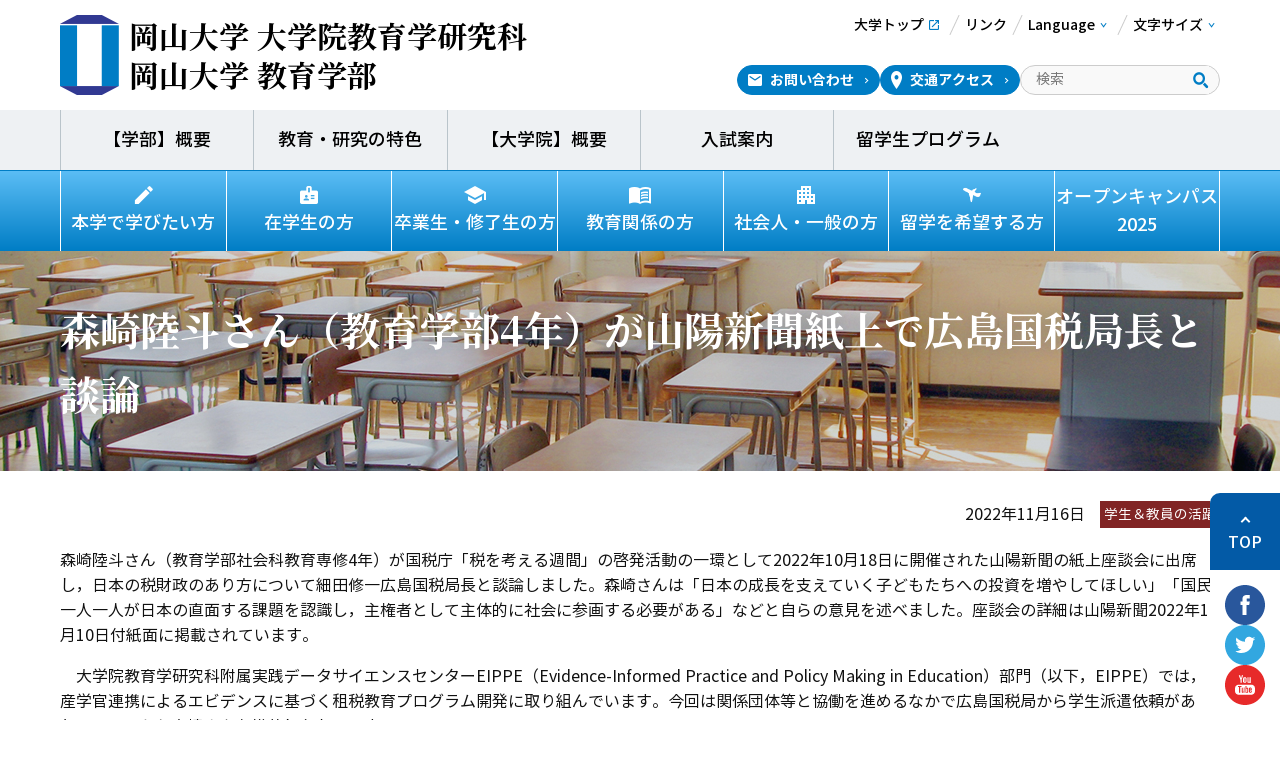

--- FILE ---
content_type: text/html; charset=UTF-8
request_url: https://edu.okayama-u.ac.jp/news/post-1636/
body_size: 44059
content:
<!DOCTYPE html>
<html lang="ja">
<head>
<!-- 文字ｴﾝｺｰﾃﾞｨﾝｸﾞ -->
<meta charset="utf-8" />
<!-- ｷｰﾜｰﾄﾞ＆ﾃﾞｨｽｸﾘﾌﾟｼｮﾝ -->
<meta name="keywords" content="" />
<meta name="description" content="岡山大学教育学部のWEBサイトです。反省的・創造的な教員の育成を目的として、教育実習や体験的授業科目を軸（コア）にした独自の「教員養成コア・カリキュラム」を開発しています。">
<!-- IE互換表示 -->
<meta http-equiv="X-UA-Compatible" content="IE=edge">
<!-- viewport -->
<meta name="viewport" content="width=device-width, initial-scale=1">
<title>
  森崎陸斗さん（教育学部4年）が山陽新聞紙上で広島国税局長と談論 ｜ 岡山大学 教育学部</title>
<!-- css -->
<link rel="stylesheet" type="text/css" href="https://edu.okayama-u.ac.jp/wp-content/themes/okayama-u-edu/style.css">
<link rel="stylesheet" type="text/css" href="https://edu.okayama-u.ac.jp/wp-content/themes/okayama-u-edu/css/reset.css"/>
<link rel="stylesheet" type="text/css" href="https://edu.okayama-u.ac.jp/wp-content/themes/okayama-u-edu/css/style.css" media="screen and (min-width:770px), print">
<link rel="stylesheet" type="text/css" href="https://edu.okayama-u.ac.jp/wp-content/themes/okayama-u-edu/css/sp.css" media="screen and (max-width:769px)">
<link rel="stylesheet" type="text/css" href="https://edu.okayama-u.ac.jp/wp-content/themes/okayama-u-edu/css/utility.sc.css"/>
<link rel="preconnect" href="https://fonts.googleapis.com">
<link rel="preconnect" href="https://fonts.gstatic.com" crossorigin>
<link href="https://fonts.googleapis.com/css2?family=Noto+Serif+JP:wght@700&display=swap" rel="stylesheet">
<meta name='robots' content='max-image-preview:large' />
<link rel='dns-prefetch' href='//stats.wp.com' />
<link rel="alternate" type="application/rss+xml" title="岡山大学 教育学部 &raquo; 森崎陸斗さん（教育学部4年）が山陽新聞紙上で広島国税局長と談論 のコメントのフィード" href="https://edu.okayama-u.ac.jp/news/post-1636/feed/" />
<link rel="alternate" title="oEmbed (JSON)" type="application/json+oembed" href="https://edu.okayama-u.ac.jp/wp-json/oembed/1.0/embed?url=https%3A%2F%2Fedu.okayama-u.ac.jp%2Fnews%2Fpost-1636%2F" />
<link rel="alternate" title="oEmbed (XML)" type="text/xml+oembed" href="https://edu.okayama-u.ac.jp/wp-json/oembed/1.0/embed?url=https%3A%2F%2Fedu.okayama-u.ac.jp%2Fnews%2Fpost-1636%2F&#038;format=xml" />
<style id='wp-img-auto-sizes-contain-inline-css' type='text/css'>
img:is([sizes=auto i],[sizes^="auto," i]){contain-intrinsic-size:3000px 1500px}
/*# sourceURL=wp-img-auto-sizes-contain-inline-css */
</style>
<style id='wp-emoji-styles-inline-css' type='text/css'>

	img.wp-smiley, img.emoji {
		display: inline !important;
		border: none !important;
		box-shadow: none !important;
		height: 1em !important;
		width: 1em !important;
		margin: 0 0.07em !important;
		vertical-align: -0.1em !important;
		background: none !important;
		padding: 0 !important;
	}
/*# sourceURL=wp-emoji-styles-inline-css */
</style>
<style id='wp-block-library-inline-css' type='text/css'>
:root{--wp-block-synced-color:#7a00df;--wp-block-synced-color--rgb:122,0,223;--wp-bound-block-color:var(--wp-block-synced-color);--wp-editor-canvas-background:#ddd;--wp-admin-theme-color:#007cba;--wp-admin-theme-color--rgb:0,124,186;--wp-admin-theme-color-darker-10:#006ba1;--wp-admin-theme-color-darker-10--rgb:0,107,160.5;--wp-admin-theme-color-darker-20:#005a87;--wp-admin-theme-color-darker-20--rgb:0,90,135;--wp-admin-border-width-focus:2px}@media (min-resolution:192dpi){:root{--wp-admin-border-width-focus:1.5px}}.wp-element-button{cursor:pointer}:root .has-very-light-gray-background-color{background-color:#eee}:root .has-very-dark-gray-background-color{background-color:#313131}:root .has-very-light-gray-color{color:#eee}:root .has-very-dark-gray-color{color:#313131}:root .has-vivid-green-cyan-to-vivid-cyan-blue-gradient-background{background:linear-gradient(135deg,#00d084,#0693e3)}:root .has-purple-crush-gradient-background{background:linear-gradient(135deg,#34e2e4,#4721fb 50%,#ab1dfe)}:root .has-hazy-dawn-gradient-background{background:linear-gradient(135deg,#faaca8,#dad0ec)}:root .has-subdued-olive-gradient-background{background:linear-gradient(135deg,#fafae1,#67a671)}:root .has-atomic-cream-gradient-background{background:linear-gradient(135deg,#fdd79a,#004a59)}:root .has-nightshade-gradient-background{background:linear-gradient(135deg,#330968,#31cdcf)}:root .has-midnight-gradient-background{background:linear-gradient(135deg,#020381,#2874fc)}:root{--wp--preset--font-size--normal:16px;--wp--preset--font-size--huge:42px}.has-regular-font-size{font-size:1em}.has-larger-font-size{font-size:2.625em}.has-normal-font-size{font-size:var(--wp--preset--font-size--normal)}.has-huge-font-size{font-size:var(--wp--preset--font-size--huge)}.has-text-align-center{text-align:center}.has-text-align-left{text-align:left}.has-text-align-right{text-align:right}.has-fit-text{white-space:nowrap!important}#end-resizable-editor-section{display:none}.aligncenter{clear:both}.items-justified-left{justify-content:flex-start}.items-justified-center{justify-content:center}.items-justified-right{justify-content:flex-end}.items-justified-space-between{justify-content:space-between}.screen-reader-text{border:0;clip-path:inset(50%);height:1px;margin:-1px;overflow:hidden;padding:0;position:absolute;width:1px;word-wrap:normal!important}.screen-reader-text:focus{background-color:#ddd;clip-path:none;color:#444;display:block;font-size:1em;height:auto;left:5px;line-height:normal;padding:15px 23px 14px;text-decoration:none;top:5px;width:auto;z-index:100000}html :where(.has-border-color){border-style:solid}html :where([style*=border-top-color]){border-top-style:solid}html :where([style*=border-right-color]){border-right-style:solid}html :where([style*=border-bottom-color]){border-bottom-style:solid}html :where([style*=border-left-color]){border-left-style:solid}html :where([style*=border-width]){border-style:solid}html :where([style*=border-top-width]){border-top-style:solid}html :where([style*=border-right-width]){border-right-style:solid}html :where([style*=border-bottom-width]){border-bottom-style:solid}html :where([style*=border-left-width]){border-left-style:solid}html :where(img[class*=wp-image-]){height:auto;max-width:100%}:where(figure){margin:0 0 1em}html :where(.is-position-sticky){--wp-admin--admin-bar--position-offset:var(--wp-admin--admin-bar--height,0px)}@media screen and (max-width:600px){html :where(.is-position-sticky){--wp-admin--admin-bar--position-offset:0px}}

/*# sourceURL=wp-block-library-inline-css */
</style><style id='wp-block-list-inline-css' type='text/css'>
ol,ul{box-sizing:border-box}:root :where(.wp-block-list.has-background){padding:1.25em 2.375em}
/*# sourceURL=https://edu.okayama-u.ac.jp/wp-includes/blocks/list/style.min.css */
</style>
<style id='wp-block-group-inline-css' type='text/css'>
.wp-block-group{box-sizing:border-box}:where(.wp-block-group.wp-block-group-is-layout-constrained){position:relative}
/*# sourceURL=https://edu.okayama-u.ac.jp/wp-includes/blocks/group/style.min.css */
</style>
<style id='wp-block-paragraph-inline-css' type='text/css'>
.is-small-text{font-size:.875em}.is-regular-text{font-size:1em}.is-large-text{font-size:2.25em}.is-larger-text{font-size:3em}.has-drop-cap:not(:focus):first-letter{float:left;font-size:8.4em;font-style:normal;font-weight:100;line-height:.68;margin:.05em .1em 0 0;text-transform:uppercase}body.rtl .has-drop-cap:not(:focus):first-letter{float:none;margin-left:.1em}p.has-drop-cap.has-background{overflow:hidden}:root :where(p.has-background){padding:1.25em 2.375em}:where(p.has-text-color:not(.has-link-color)) a{color:inherit}p.has-text-align-left[style*="writing-mode:vertical-lr"],p.has-text-align-right[style*="writing-mode:vertical-rl"]{rotate:180deg}
/*# sourceURL=https://edu.okayama-u.ac.jp/wp-includes/blocks/paragraph/style.min.css */
</style>
<style id='global-styles-inline-css' type='text/css'>
:root{--wp--preset--aspect-ratio--square: 1;--wp--preset--aspect-ratio--4-3: 4/3;--wp--preset--aspect-ratio--3-4: 3/4;--wp--preset--aspect-ratio--3-2: 3/2;--wp--preset--aspect-ratio--2-3: 2/3;--wp--preset--aspect-ratio--16-9: 16/9;--wp--preset--aspect-ratio--9-16: 9/16;--wp--preset--color--black: #000000;--wp--preset--color--cyan-bluish-gray: #abb8c3;--wp--preset--color--white: #ffffff;--wp--preset--color--pale-pink: #f78da7;--wp--preset--color--vivid-red: #cf2e2e;--wp--preset--color--luminous-vivid-orange: #ff6900;--wp--preset--color--luminous-vivid-amber: #fcb900;--wp--preset--color--light-green-cyan: #7bdcb5;--wp--preset--color--vivid-green-cyan: #00d084;--wp--preset--color--pale-cyan-blue: #8ed1fc;--wp--preset--color--vivid-cyan-blue: #0693e3;--wp--preset--color--vivid-purple: #9b51e0;--wp--preset--gradient--vivid-cyan-blue-to-vivid-purple: linear-gradient(135deg,rgb(6,147,227) 0%,rgb(155,81,224) 100%);--wp--preset--gradient--light-green-cyan-to-vivid-green-cyan: linear-gradient(135deg,rgb(122,220,180) 0%,rgb(0,208,130) 100%);--wp--preset--gradient--luminous-vivid-amber-to-luminous-vivid-orange: linear-gradient(135deg,rgb(252,185,0) 0%,rgb(255,105,0) 100%);--wp--preset--gradient--luminous-vivid-orange-to-vivid-red: linear-gradient(135deg,rgb(255,105,0) 0%,rgb(207,46,46) 100%);--wp--preset--gradient--very-light-gray-to-cyan-bluish-gray: linear-gradient(135deg,rgb(238,238,238) 0%,rgb(169,184,195) 100%);--wp--preset--gradient--cool-to-warm-spectrum: linear-gradient(135deg,rgb(74,234,220) 0%,rgb(151,120,209) 20%,rgb(207,42,186) 40%,rgb(238,44,130) 60%,rgb(251,105,98) 80%,rgb(254,248,76) 100%);--wp--preset--gradient--blush-light-purple: linear-gradient(135deg,rgb(255,206,236) 0%,rgb(152,150,240) 100%);--wp--preset--gradient--blush-bordeaux: linear-gradient(135deg,rgb(254,205,165) 0%,rgb(254,45,45) 50%,rgb(107,0,62) 100%);--wp--preset--gradient--luminous-dusk: linear-gradient(135deg,rgb(255,203,112) 0%,rgb(199,81,192) 50%,rgb(65,88,208) 100%);--wp--preset--gradient--pale-ocean: linear-gradient(135deg,rgb(255,245,203) 0%,rgb(182,227,212) 50%,rgb(51,167,181) 100%);--wp--preset--gradient--electric-grass: linear-gradient(135deg,rgb(202,248,128) 0%,rgb(113,206,126) 100%);--wp--preset--gradient--midnight: linear-gradient(135deg,rgb(2,3,129) 0%,rgb(40,116,252) 100%);--wp--preset--font-size--small: 13px;--wp--preset--font-size--medium: 20px;--wp--preset--font-size--large: 36px;--wp--preset--font-size--x-large: 42px;--wp--preset--spacing--20: 0.44rem;--wp--preset--spacing--30: 0.67rem;--wp--preset--spacing--40: 1rem;--wp--preset--spacing--50: 1.5rem;--wp--preset--spacing--60: 2.25rem;--wp--preset--spacing--70: 3.38rem;--wp--preset--spacing--80: 5.06rem;--wp--preset--shadow--natural: 6px 6px 9px rgba(0, 0, 0, 0.2);--wp--preset--shadow--deep: 12px 12px 50px rgba(0, 0, 0, 0.4);--wp--preset--shadow--sharp: 6px 6px 0px rgba(0, 0, 0, 0.2);--wp--preset--shadow--outlined: 6px 6px 0px -3px rgb(255, 255, 255), 6px 6px rgb(0, 0, 0);--wp--preset--shadow--crisp: 6px 6px 0px rgb(0, 0, 0);}:where(.is-layout-flex){gap: 0.5em;}:where(.is-layout-grid){gap: 0.5em;}body .is-layout-flex{display: flex;}.is-layout-flex{flex-wrap: wrap;align-items: center;}.is-layout-flex > :is(*, div){margin: 0;}body .is-layout-grid{display: grid;}.is-layout-grid > :is(*, div){margin: 0;}:where(.wp-block-columns.is-layout-flex){gap: 2em;}:where(.wp-block-columns.is-layout-grid){gap: 2em;}:where(.wp-block-post-template.is-layout-flex){gap: 1.25em;}:where(.wp-block-post-template.is-layout-grid){gap: 1.25em;}.has-black-color{color: var(--wp--preset--color--black) !important;}.has-cyan-bluish-gray-color{color: var(--wp--preset--color--cyan-bluish-gray) !important;}.has-white-color{color: var(--wp--preset--color--white) !important;}.has-pale-pink-color{color: var(--wp--preset--color--pale-pink) !important;}.has-vivid-red-color{color: var(--wp--preset--color--vivid-red) !important;}.has-luminous-vivid-orange-color{color: var(--wp--preset--color--luminous-vivid-orange) !important;}.has-luminous-vivid-amber-color{color: var(--wp--preset--color--luminous-vivid-amber) !important;}.has-light-green-cyan-color{color: var(--wp--preset--color--light-green-cyan) !important;}.has-vivid-green-cyan-color{color: var(--wp--preset--color--vivid-green-cyan) !important;}.has-pale-cyan-blue-color{color: var(--wp--preset--color--pale-cyan-blue) !important;}.has-vivid-cyan-blue-color{color: var(--wp--preset--color--vivid-cyan-blue) !important;}.has-vivid-purple-color{color: var(--wp--preset--color--vivid-purple) !important;}.has-black-background-color{background-color: var(--wp--preset--color--black) !important;}.has-cyan-bluish-gray-background-color{background-color: var(--wp--preset--color--cyan-bluish-gray) !important;}.has-white-background-color{background-color: var(--wp--preset--color--white) !important;}.has-pale-pink-background-color{background-color: var(--wp--preset--color--pale-pink) !important;}.has-vivid-red-background-color{background-color: var(--wp--preset--color--vivid-red) !important;}.has-luminous-vivid-orange-background-color{background-color: var(--wp--preset--color--luminous-vivid-orange) !important;}.has-luminous-vivid-amber-background-color{background-color: var(--wp--preset--color--luminous-vivid-amber) !important;}.has-light-green-cyan-background-color{background-color: var(--wp--preset--color--light-green-cyan) !important;}.has-vivid-green-cyan-background-color{background-color: var(--wp--preset--color--vivid-green-cyan) !important;}.has-pale-cyan-blue-background-color{background-color: var(--wp--preset--color--pale-cyan-blue) !important;}.has-vivid-cyan-blue-background-color{background-color: var(--wp--preset--color--vivid-cyan-blue) !important;}.has-vivid-purple-background-color{background-color: var(--wp--preset--color--vivid-purple) !important;}.has-black-border-color{border-color: var(--wp--preset--color--black) !important;}.has-cyan-bluish-gray-border-color{border-color: var(--wp--preset--color--cyan-bluish-gray) !important;}.has-white-border-color{border-color: var(--wp--preset--color--white) !important;}.has-pale-pink-border-color{border-color: var(--wp--preset--color--pale-pink) !important;}.has-vivid-red-border-color{border-color: var(--wp--preset--color--vivid-red) !important;}.has-luminous-vivid-orange-border-color{border-color: var(--wp--preset--color--luminous-vivid-orange) !important;}.has-luminous-vivid-amber-border-color{border-color: var(--wp--preset--color--luminous-vivid-amber) !important;}.has-light-green-cyan-border-color{border-color: var(--wp--preset--color--light-green-cyan) !important;}.has-vivid-green-cyan-border-color{border-color: var(--wp--preset--color--vivid-green-cyan) !important;}.has-pale-cyan-blue-border-color{border-color: var(--wp--preset--color--pale-cyan-blue) !important;}.has-vivid-cyan-blue-border-color{border-color: var(--wp--preset--color--vivid-cyan-blue) !important;}.has-vivid-purple-border-color{border-color: var(--wp--preset--color--vivid-purple) !important;}.has-vivid-cyan-blue-to-vivid-purple-gradient-background{background: var(--wp--preset--gradient--vivid-cyan-blue-to-vivid-purple) !important;}.has-light-green-cyan-to-vivid-green-cyan-gradient-background{background: var(--wp--preset--gradient--light-green-cyan-to-vivid-green-cyan) !important;}.has-luminous-vivid-amber-to-luminous-vivid-orange-gradient-background{background: var(--wp--preset--gradient--luminous-vivid-amber-to-luminous-vivid-orange) !important;}.has-luminous-vivid-orange-to-vivid-red-gradient-background{background: var(--wp--preset--gradient--luminous-vivid-orange-to-vivid-red) !important;}.has-very-light-gray-to-cyan-bluish-gray-gradient-background{background: var(--wp--preset--gradient--very-light-gray-to-cyan-bluish-gray) !important;}.has-cool-to-warm-spectrum-gradient-background{background: var(--wp--preset--gradient--cool-to-warm-spectrum) !important;}.has-blush-light-purple-gradient-background{background: var(--wp--preset--gradient--blush-light-purple) !important;}.has-blush-bordeaux-gradient-background{background: var(--wp--preset--gradient--blush-bordeaux) !important;}.has-luminous-dusk-gradient-background{background: var(--wp--preset--gradient--luminous-dusk) !important;}.has-pale-ocean-gradient-background{background: var(--wp--preset--gradient--pale-ocean) !important;}.has-electric-grass-gradient-background{background: var(--wp--preset--gradient--electric-grass) !important;}.has-midnight-gradient-background{background: var(--wp--preset--gradient--midnight) !important;}.has-small-font-size{font-size: var(--wp--preset--font-size--small) !important;}.has-medium-font-size{font-size: var(--wp--preset--font-size--medium) !important;}.has-large-font-size{font-size: var(--wp--preset--font-size--large) !important;}.has-x-large-font-size{font-size: var(--wp--preset--font-size--x-large) !important;}
/*# sourceURL=global-styles-inline-css */
</style>
<style id='core-block-supports-inline-css' type='text/css'>
.wp-container-core-group-is-layout-8cf370e7{flex-direction:column;align-items:flex-start;}
/*# sourceURL=core-block-supports-inline-css */
</style>

<style id='classic-theme-styles-inline-css' type='text/css'>
/*! This file is auto-generated */
.wp-block-button__link{color:#fff;background-color:#32373c;border-radius:9999px;box-shadow:none;text-decoration:none;padding:calc(.667em + 2px) calc(1.333em + 2px);font-size:1.125em}.wp-block-file__button{background:#32373c;color:#fff;text-decoration:none}
/*# sourceURL=/wp-includes/css/classic-themes.min.css */
</style>
<link rel='stylesheet' id='vk-filter-search-style-css' href='https://edu.okayama-u.ac.jp/wp-content/plugins/vk-filter-search/inc/filter-search/package/build/style.css?ver=2.18.2.0' type='text/css' media='all' />
<link rel="https://api.w.org/" href="https://edu.okayama-u.ac.jp/wp-json/" /><link rel="alternate" title="JSON" type="application/json" href="https://edu.okayama-u.ac.jp/wp-json/wp/v2/posts/1636" /><link rel="EditURI" type="application/rsd+xml" title="RSD" href="https://edu.okayama-u.ac.jp/xmlrpc.php?rsd" />
<link rel="canonical" href="https://edu.okayama-u.ac.jp/news/post-1636/" />
<link rel='shortlink' href='https://edu.okayama-u.ac.jp/?p=1636' />
	<style>img#wpstats{display:none}</style>
		<link rel="icon" href="https://edu.okayama-u.ac.jp/wp-content/uploads/2022/11/cropped-fa84e3cba30aa0abcd0861b33ec8948a-scaled-1-32x32.jpg" sizes="32x32" />
<link rel="icon" href="https://edu.okayama-u.ac.jp/wp-content/uploads/2022/11/cropped-fa84e3cba30aa0abcd0861b33ec8948a-scaled-1-192x192.jpg" sizes="192x192" />
<link rel="apple-touch-icon" href="https://edu.okayama-u.ac.jp/wp-content/uploads/2022/11/cropped-fa84e3cba30aa0abcd0861b33ec8948a-scaled-1-180x180.jpg" />
<meta name="msapplication-TileImage" content="https://edu.okayama-u.ac.jp/wp-content/uploads/2022/11/cropped-fa84e3cba30aa0abcd0861b33ec8948a-scaled-1-270x270.jpg" />
		<style type="text/css" id="wp-custom-css">
			.table2 {
border-collapse: collapse;
border: 1px solid #ccc;
line-height: 1.5;
}
.table2 th {
padding: 10px;
font-weight: bold;
vertical-align: top;
background: #dbb7ff;
color: #ffffff;
}
.table2 td {
padding: 10px;
vertical-align: top;
}
.table2 tr:nth-child(odd) {
background: #efe0ff;
}		</style>
		</head>

<body class="wp-singular post-template-default single single-post postid-1636 single-format-standard wp-embed-responsive wp-theme-okayama-u-edu metaslider-plugin">
<header class="hd_bg">
	<div class="hd w_base">
		<h1 class="hd_logo">
			<a href="https://edu.okayama-u.ac.jp">
				<span>岡山大学 大学院教育学研究科<br>岡山大学 教育学部</span>
			</a>
		</h1>
		<div class="hd_con">
			<ul class="hd_nav">
				<li><a href="https://www.okayama-u.ac.jp/index.html"><span>大学トップ</span></a></li>
				<li><a href="https://edu.okayama-u.ac.jp/link/"><span>リンク</span></a></li>
				<li class="lang">
					<a href="#"><span>Language</span></a>
					<div class="lang_wrap">
						<div class="lang_box">
							<span><a href="https://edu.okayama-u.ac.jp/en/">English</a></span>
							<span><a href="https://edu.okayama-u.ac.jp">Japanese</a></span>
						</div>
					</div>
				</li>
				<li class="f_size">
					<a href="#"><span>文字サイズ</span></a>
					<div class="f_size_box_wrap">
						<div class="f_size_box">
							<button class="size-button" data-font="12">小</button>
							<button class="size-button active" data-font="16">中</button>
							<button class="size-button" data-font="20">大</button>
						</div>
					</div>
				</li>
			</ul>
			<div class="hd_info">
				<div class="contact"><a href="https://edu.okayama-u.ac.jp/contact/">お問い合わせ</a></div>
				<div class="access"><a href="https://edu.okayama-u.ac.jp/access/">交通アクセス</a></div>
				<div class="search">
                    <form role="search" method="get" action="https://edu.okayama-u.ac.jp/">
    <input type="search" id="s" name="s" class="search_input" placeholder="検索" value="">
    <button type="submit" id="sbtn2"><img src="https://edu.okayama-u.ac.jp/wp-content/themes/okayama-u-edu/images/icon_search.png" class="Box-Btn-Icon" alt="検索"></button>
</form>				</div>
			</div>
		</div>
	</div>
    <nav class="nav_bg nav_top">
	<div class="nav w_base">
		<div class="nav_search">
			<form role="search" method="get" action="https://edu.okayama-u.ac.jp/">
    <input type="search" id="s" name="s" class="search_input" placeholder="検索" value="">
    <button type="submit" id="sbtn2"><img src="https://edu.okayama-u.ac.jp/wp-content/themes/okayama-u-edu/images/icon_search.png" class="Box-Btn-Icon" alt="検索"></button>
</form>		</div>
		<ul class="nav_list"><li><a href="https://edu.okayama-u.ac.jp/faculty/">【学部】概要</a><div class="child_wrap_btn"></div><div class="child_wrap"><ul class="sub-menu">	<li><a href="https://edu.okayama-u.ac.jp/faculty/message/">学部長からのメッセージ</a></li>
	<li><a href="https://edu.okayama-u.ac.jp/faculty/principle/">教育理念・目的</a></li>
	<li><a href="https://edu.okayama-u.ac.jp/faculty/curriculum/">カリキュラム</a></li>
	<li><a href="https://edu.okayama-u.ac.jp/faculty/course/">講座等紹介</a></li>
	<li><a href="https://edu.okayama-u.ac.jp/faculty/staff/">教員紹介</a></li>
</ul></div></li>
<li><a href="https://edu.okayama-u.ac.jp/features/">教育・研究の特色</a><div class="child_wrap_btn"></div><div class="child_wrap"><ul class="sub-menu">	<li><a href="https://edu.okayama-u.ac.jp/features/teachers_certificate/">取得可能免許・資格一覧</a></li>
	<li><a href="https://edu.okayama-u.ac.jp/features/teaching_practice/">教育実習</a></li>
	<li><a href="https://edu.okayama-u.ac.jp/features/internship/">教職実践インターンシップ</a></li>
	<li><a href="https://edu.okayama-u.ac.jp/features/field_challenge/">フィールド・チャレンジ</a></li>
</ul></div></li>
<li><a href="https://edu.okayama-u.ac.jp/graduate_school/">【大学院】概要</a><div class="child_wrap_btn"></div><div class="child_wrap"><ul class="sub-menu">	<li><a href="https://edu.okayama-u.ac.jp/graduate_school/message/">研究科長からのメッセージ</a></li>
	<li><a href="https://www.okayama-u.ac.jp/tp/profile/education-policies.html#:~:text=%E3%82%B0%E3%83%AD%E3%83%BC%E3%83%90%E3%83%AB%E3%83%BB%E3%83%87%E3%82%A3%E3%82%B9%E3%82%AB%E3%83%90%E3%83%AA%E3%83%BC%E3%83%BB%E3%83%97%E3%83%AD%E3%82%B0%E3%83%A9%E3%83%A0-,%E5%90%84%E7%A0%94%E7%A9%B6%E7%A7%91%E3%81%AB%E3%81%8A%E3%81%91%E3%82%8B%E6%95%99%E8%82%B2%E3%81%AE%E6%96%B9%E9%87%9D,-%E3%80%8C%E7%A0%94%E7%A9%B6%E7%A7%91%E5%90%8D">大学院課程教育における方針</a></li>
	<li><a href="https://edu.okayama-u.ac.jp/graduate_school/course30/">専攻紹介</a></li>
	<li><a href="https://edu.okayama-u.ac.jp/graduate_school/staff/">教員紹介</a></li>
	<li><a href="https://edu.okayama-u.ac.jp/reorganization/">令和7年度実施の岡山大学大学院教育学研究科等の改組等による変更について</a></li>
</ul></div></li>
<li><a href="https://edu.okayama-u.ac.jp/admission/">入試案内</a><div class="child_wrap_btn"></div><div class="child_wrap"><ul class="sub-menu">	<li><a href="https://edu.okayama-u.ac.jp/admission/course/">【学部・大学院・別科・専攻科】講座等紹介 </a></li>
	<li><a href="https://edu.okayama-u.ac.jp/admission/faculty_2025/">【学部】総合型選抜</a></li>
	<li><a href="https://edu.okayama-u.ac.jp/admission/north_program_2025/">【学部】岡山県北地域教育プログラム選抜（学校推薦型選抜 I ） </a></li>
	<li><a href="https://edu.okayama-u.ac.jp/admission/induct_program_2025/">【学部】岡山県工業科教員養成プログラム選抜（学校推薦型選抜Ⅰ） </a></li>
	<li><a href="https://edu.okayama-u.ac.jp/admission/recom_2025/">【学部】学校推薦型選抜Ⅱ </a></li>
	<li><a href="https://edu.okayama-u.ac.jp/admission/past_questions/">【大学院】入試過去問Web公開 </a></li>
	<li><a href="https://edu.okayama-u.ac.jp/admission/graduate_school/">【大学院】入試情報 </a></li>
	<li><a href="https://www.okayama-u.ac.jp/tp/admission/ibvideomessage.html">【学部】国際バカロレア選抜</a></li>
</ul></div></li>
<li><a href="https://edu.okayama-u.ac.jp/study_in_japan_private/">留学生プログラム </a></li>
<li class="pc_dn"><a href="https://edu.okayama-u.ac.jp/prospective/">本学で学びたい方</a></li>
<li class="pc_dn"><a href="https://edu.okayama-u.ac.jp/student/">在学生の方</a></li>
<li class="pc_dn"><a href="https://edu.okayama-u.ac.jp/alumni/">卒業生・修了生の方</a></li>
<li class="pc_dn"><a href="https://edu.okayama-u.ac.jp/educator/">教育関係の方</a></li>
<li class="pc_dn"><a href="https://edu.okayama-u.ac.jp/visitor/">社会人・一般の方</a></li>
<li class="pc_dn"><a href="https://edu.okayama-u.ac.jp/renew_certificates/">教員免許状更新講習</a></li>
<li class="pc_dn"><a href="https://edu.okayama-u.ac.jp/link/">リンク</a></li>
</ul>		<ul class="nav_sns">
			<li><a href="https://www.facebook.com/OkayamaUniversity"><img src="https://edu.okayama-u.ac.jp/wp-content/themes/okayama-u-edu/images/icon_sns_fb.svg" type="image/svg+xml" width="40" height="40" alt="facebook"></a></li>
			<li><a href="https://twitter.com/okayama_uni"><img src="https://edu.okayama-u.ac.jp/wp-content/themes/okayama-u-edu/images/icon_sns_twitter.svg" type="image/svg+xml" width="40" height="40" alt="Twitter"></a></li>
			<li><a href="https://www.youtube.com/user/okayamaunivpr"><img src="https://edu.okayama-u.ac.jp/wp-content/themes/okayama-u-edu/images/icon_sns_youtube.svg" type="image/svg+xml" width="40" height="40" alt="Youtube"></a></li>
		</ul>
		<div class="nav_info">
			<div class="contact"><a href="https://edu.okayama-u.ac.jp/contact/">お問い合わせ</a></div>
			<div class="access"><a href="https://edu.okayama-u.ac.jp/access/">交通アクセス</a></div>
		</div>
		<div class="nav_link">
			<li><a href="https://www.okayama-u.ac.jp/index.html"><span>大学トップ</span></a></li>
			<li><a href="https://edu.okayama-u.ac.jp/link/"><span>リンク</span></a></li>
			<li><a href="https://edu.okayama-u.ac.jp/en/"><span>English</span></a></li>
			<li><a href="https://edu.okayama-u.ac.jp"><span>Japanese</span></a></li>
		</div>
	</div>
</nav>    <!-- nav end-->
</header>
<!-- hd end-->
<nav class="nav_bg nav_btm">
	<div class="nav w_base">
		<ul class="nav_list"><li><a href="https://edu.okayama-u.ac.jp/prospective/">本学で学びたい方</a></li>
<li><a href="https://edu.okayama-u.ac.jp/student/">在学生の方</a></li>
<li><a href="https://edu.okayama-u.ac.jp/alumni/">卒業生・修了生の方</a></li>
<li><a href="https://edu.okayama-u.ac.jp/educator/">教育関係の方</a></li>
<li><a href="https://edu.okayama-u.ac.jp/visitor/">社会人・一般の方</a></li>
<li><a href="https://edu.okayama-u.ac.jp/study_in_japan_private/">留学を希望する方</a></li>
<li><a href="https://edu.okayama-u.ac.jp/page-9961/">オープンキャンパス2025</a></li>
</ul>	</div>
</nav><!-- nav end-->

<div class="con_bg">
	<div class="con w_base">
		<main class="main">
			<article class="mcon">
				<h1><span class="w_base">森崎陸斗さん（教育学部4年）が山陽新聞紙上で広島国税局長と談論</span></h1>
				<section>
                    <div class="single_news_date">
                        <time datetime="2022-11-16T15:13:18+09:00">2022年11月16日</time>

                                                                        <div class="cate-05 news_item_cate post-1636 post type-post status-publish format-standard hentry category-cate-05">学生＆教員の活躍</div>
                        
                    </div>
                                                                                
<p>森崎陸斗さん（教育学部社会科教育専修4年）が国税庁「税を考える週間」の啓発活動の一環として2022年10月18日に開催された山陽新聞の紙上座談会に出席し，日本の税財政のあり方について細田修一広島国税局長と談論しました。森崎さんは「日本の成長を支えていく子どもたちへの投資を増やしてほしい」「国民一人一人が日本の直面する課題を認識し，主権者として主体的に社会に参画する必要がある」などと自らの意見を述べました。座談会の詳細は山陽新聞2022年11月10日付紙面に掲載されています。</p>



<p>　大学院教育学研究科附属実践データサイエンスセンターEIPPE（Evidence-Informed Practice and Policy Making in Education）部門（以下，EIPPE）では，産学官連携によるエビデンスに基づく租税教育プログラム開発に取り組んでいます。今回は関係団体等と協働を進めるなかで広島国税局から学生派遣依頼があり，EIPPEから森崎さんを推薦したものです。<br><br><br>〇ご参考</p>



<p>岡山大学WEBサイト新着ニュース</p>



<ul class="wp-block-list">
<li><a rel="noreferrer noopener" href="https://www.okayama-u.ac.jp/tp/news/news_id11048.html" target="_blank">公益社団法人岡山西法人会から大学院教育学研究科附属実践データサイエンスセンターEIPPE部門へご寄付をいただきました</a></li>



<li><a rel="noreferrer noopener" href="https://www.okayama-u.ac.jp/tp/news/news_id10893.html" target="_blank">大学院教育学研究科と公益社団法人岡山西法人会が教育研究の推進等に関する産学連携協定を締結</a></li>



<li><a href="https://www.okayama-u.ac.jp/tp/news/news_id10124.html">教育実践にもエビデンス（科学的根拠）を　公益社団法人岡山西法人会と先端的な租税教育プログラムの開発に向け共同研究契約を締結</a></li>



<li><a href="https://www.okayama-u.ac.jp/tp/news/news_id10039.html">教育学部学生が岡山市内の公立小学校4校で産学官連携による「租税教室」の講師を担当</a></li>



<li><a href="https://www.okayama-u.ac.jp/tp/news/news_id9792.html">租税教育の功績により、岡山大学教育学部が岡山西税務署から表彰</a></li>
</ul>



<p><br></p>



<div class="wp-block-group"><div class="wp-block-group__inner-container is-layout-constrained wp-block-group-is-layout-constrained">
<p>【本件問合せ先】</p>



<div class="wp-block-group is-vertical is-layout-flex wp-container-core-group-is-layout-8cf370e7 wp-block-group-is-layout-flex">
<p>  大熊　正哲</p>



<p>  学術研究院教育学域</p>



<p>  実践データサイエンスセンターEIPPE部門／社会科教育講座（経済学）</p>



<p>  E-mail: ohkuma◎okayama-u.ac.jp ※ @を◎で書き換えています。</p>
</div>
</div></div>
                    				</section>
			</article>
			<section class="main_bnr">
                <ul class="main_bnr_list w_base">
            <li>
        <a href="https://okadaikodomomuseum.studio.site/">
            <img loading="lazy" src="https://edu.okayama-u.ac.jp/wp-content/uploads/2025/02/okayama_museum_banner_01_25.02-03-1.jpg" alt="岡大こどものミュージアム">
        </a>
    </li>
        <li>
        <a href="https://x.okadai.org/">
            <img loading="lazy" src="https://edu.okayama-u.ac.jp/wp-content/uploads/2024/03/a595e41a649289b9dd79927e71ca9f0d.jpg" alt="X（クロス）プログラム">
        </a>
    </li>
        <li>
        <a href="https://kiyota925.wixsite.com/art-in-school">
            <img loading="lazy" src="https://edu.okayama-u.ac.jp/wp-content/uploads/2023/09/4e19fb2e0231c8f8132678cdca0dd976.jpg" alt="ART in スクール">
        </a>
    </li>
        <li>
        <a href="https://ou-eippe.studio.site/">
            <img loading="lazy" src="https://edu.okayama-u.ac.jp/wp-content/uploads/2023/05/EIPPE_logo_basic07-scaled.jpg" alt="EIPPE">
        </a>
    </li>
        <li>
        <a href="https://okadaipbl.wixsite.com/-----pbl-cross">
            <img loading="lazy" src="https://edu.okayama-u.ac.jp/wp-content/uploads/2023/03/6407fdbc4c0ae45e0360e966474aa952.png" alt="PBL CROSS">
        </a>
    </li>
        <li>
        <a href="https://edu.okayama-u.ac.jp/~kyoujissen/">
            <img loading="lazy" src="https://edu.okayama-u.ac.jp/wp-content/uploads/2022/09/i_bnr_01.png" alt="教職大学院">
        </a>
    </li>
        <li>
        <a href="https://edu.okayama-u.ac.jp/~kyoukagaku/wordpress/">
            <img loading="lazy" src="https://edu.okayama-u.ac.jp/wp-content/uploads/2022/09/i_bnr_02.png" alt="修士課程">
        </a>
    </li>
        <li>
        <a href="http://www.okayama-u.ac.jp/user/cted/">
            <img loading="lazy" src="https://edu.okayama-u.ac.jp/wp-content/uploads/2022/09/i_bnr_04.png" alt="岡山大学 教師教育開発センター">
        </a>
    </li>
        <li>
        <a href="https://www.okayama-u-cre-lab.com/">
            <img loading="lazy" src="https://edu.okayama-u.ac.jp/wp-content/uploads/2022/09/i_bnr_03.png" alt="国際創造性・STEAM教育開発センター">
        </a>
    </li>
        <li>
        <a href="https://edu.okayama-u.ac.jp/~kyoujissen/nitsindex.html">
            <img loading="lazy" src="https://edu.okayama-u.ac.jp/wp-content/uploads/2022/09/i_bnr_07.png" alt="NITS岡山大学センター">
        </a>
    </li>
        <li>
        <a href="https://edu.okayama-u.ac.jp/esd/">
            <img loading="lazy" src="https://edu.okayama-u.ac.jp/wp-content/uploads/2023/10/4ae94f6a6807be6d7510e2a8bdaa86dd-e1696490387949.png" alt="ESD協働推進センター">
        </a>
    </li>
        <li>
        <a href="https://sites.google.com/view/okadai-rinsho/soudanshitsu">
            <img loading="lazy" src="https://edu.okayama-u.ac.jp/wp-content/uploads/2022/09/i_bnr_09.png" alt="心理教育相談室">
        </a>
    </li>
        <li>
        <a href="https://edu.okayama-u.ac.jp/~dousoukai/">
            <img loading="lazy" src="https://edu.okayama-u.ac.jp/wp-content/uploads/2022/09/i_bnr_06.png" alt="教育学部同窓会">
        </a>
    </li>
        <li>
        <a href="https://edu.okayama-u.ac.jp/special_course/">
            <img loading="lazy" src="https://edu.okayama-u.ac.jp/wp-content/uploads/2022/09/i_bnr_10.png" alt="特別別科・特別専攻科のご案内">
        </a>
    </li>
        <li>
        <a href="https://www.hyogo-u.ac.jp/rendai/">
            <img loading="lazy" src="https://edu.okayama-u.ac.jp/wp-content/uploads/2022/10/i_bnr_12.png" alt="兵庫教育大学大学院連合学校教育学研究科">
        </a>
    </li>
        <li>
        <a href="https://edu.okayama-u.ac.jp/page-2565/">
            <img loading="lazy" src="https://edu.okayama-u.ac.jp/wp-content/uploads/2022/09/i_bnr_11.png" alt="教員公募情報">
        </a>
    </li>
    </ul>			</section>
		</main>
		<!-- main end-->
	</div>
	<!-- con end-->
</div>
<!-- con_bg end-->

<footer class="ft_bg">
	<div class="ft w_base">
		<section class="ft_info">
			<h2 data-subtitle="お問い合わせ">CONTACT</h2>
			<h3>岡山大学大学院教育学研究科・教育学部</h3>
			<div class="ft_info_address">
				<address>〒700-8530<br>岡山県岡山市北区津島中3-1-1</address>
				<ul>
					<li class="tel">TEL：<strong>086-252-1111</strong>（代表）</li>
					<li class="fax">FAX：<strong>086-251-7755</strong></li>
				</ul>
			</div>
		</section>
		<nav class="ft_nav">
            <ul class="ft_nav_list"><li><a href="https://edu.okayama-u.ac.jp/">ホーム</a></li>
<li><a href="https://edu.okayama-u.ac.jp/admission/">入試案内</a></li>
<li><a href="https://edu.okayama-u.ac.jp/prospective/">本学で学びたい方</a></li>
<li><a href="https://edu.okayama-u.ac.jp/faculty/">【学部】概要</a></li>
<li><a href="https://edu.okayama-u.ac.jp/student/">在学生の方</a></li>
<li><a href="https://edu.okayama-u.ac.jp/features/">教育・研究の特色</a></li>
<li><a href="https://edu.okayama-u.ac.jp/link/">リンク</a></li>
<li><a href="https://edu.okayama-u.ac.jp/alumni/">卒業生・修了生の方</a></li>
<li><a href="https://edu.okayama-u.ac.jp/graduate_school/">【大学院】概要</a></li>
<li><a href="https://edu.okayama-u.ac.jp/contact/">お問い合わせ</a></li>
<li><a href="https://edu.okayama-u.ac.jp/educator/">教育関係の方</a></li>
<li><a href="https://edu.okayama-u.ac.jp/visitor/">社会人・一般の方</a></li>
<li><a href="https://edu.okayama-u.ac.jp/renew_certificates/">教員免許状更新講習</a></li>
<li><a href="https://edu.okayama-u.ac.jp/1660-2/">サイトマップ</a></li>
</ul>		</nav>
	</div>
	<div class="ft_copy">Copyright &copy; 2022 Okayama University Graduate School of Education / Faculty of Education. All rights reserved.</div>
</footer>
<!-- ft end-->

<div class="sp_nav_trigger"> <span></span> <span></span> <span></span> </div>
<!--sp_nav_trigger end-->

<div id="pt" class="pt">
	<span class="pt_btn">TOP</span>
	<ul class="pt_sns">
		<li><a href="https://www.facebook.com/OkayamaUniversity"><img src="https://edu.okayama-u.ac.jp/wp-content/themes/okayama-u-edu/images/icon_sns_fb.svg" type="image/svg+xml" width="40" height="40" alt="facebook"></a></li>
		<li><a href="https://twitter.com/okayama_uni"><img src="https://edu.okayama-u.ac.jp/wp-content/themes/okayama-u-edu/images/icon_sns_twitter.svg" type="image/svg+xml" width="40" height="40" alt="Twitter"></a></li>
		<li><a href="https://www.youtube.com/user/okayamaunivpr"><img src="https://edu.okayama-u.ac.jp/wp-content/themes/okayama-u-edu/images/icon_sns_youtube.svg" type="image/svg+xml" width="40" height="40" alt="Youtube"></a></li>
	</ul>
</div>
<!-- pagetop end-->

<!-- base js -->
<script type="text/javascript" src="https://edu.okayama-u.ac.jp/wp-content/themes/okayama-u-edu/js/jquery-3.6.0.min.js"></script>
<script type="text/javascript" src="https://edu.okayama-u.ac.jp/wp-content/themes/okayama-u-edu/js/jquery-migrate-3.4.0.min.js"></script>
<script type="text/javascript" src="https://edu.okayama-u.ac.jp/wp-content/themes/okayama-u-edu/js/ofi.min.js"></script>
<script type="text/javascript" src="https://edu.okayama-u.ac.jp/wp-content/themes/okayama-u-edu/js/function.js"></script>
<script>
	objectFitImages();
</script>
<script type="speculationrules">
{"prefetch":[{"source":"document","where":{"and":[{"href_matches":"/*"},{"not":{"href_matches":["/wp-*.php","/wp-admin/*","/wp-content/uploads/*","/wp-content/*","/wp-content/plugins/*","/wp-content/themes/okayama-u-edu/*","/*\\?(.+)"]}},{"not":{"selector_matches":"a[rel~=\"nofollow\"]"}},{"not":{"selector_matches":".no-prefetch, .no-prefetch a"}}]},"eagerness":"conservative"}]}
</script>
<script type="text/javascript" src="https://edu.okayama-u.ac.jp/wp-content/plugins/vk-filter-search/inc/filter-search/package/build/vk-filter-search-result.min.js?ver=2.18.2.0" id="vk-filter-search-result-js"></script>
<script type="text/javascript" id="jetpack-stats-js-before">
/* <![CDATA[ */
_stq = window._stq || [];
_stq.push([ "view", JSON.parse("{\"v\":\"ext\",\"blog\":\"214212531\",\"post\":\"1636\",\"tz\":\"9\",\"srv\":\"edu.okayama-u.ac.jp\",\"j\":\"1:15.3.1\"}") ]);
_stq.push([ "clickTrackerInit", "214212531", "1636" ]);
//# sourceURL=jetpack-stats-js-before
/* ]]> */
</script>
<script type="text/javascript" src="https://stats.wp.com/e-202604.js" id="jetpack-stats-js" defer="defer" data-wp-strategy="defer"></script>
<script id="wp-emoji-settings" type="application/json">
{"baseUrl":"https://s.w.org/images/core/emoji/17.0.2/72x72/","ext":".png","svgUrl":"https://s.w.org/images/core/emoji/17.0.2/svg/","svgExt":".svg","source":{"concatemoji":"https://edu.okayama-u.ac.jp/wp-includes/js/wp-emoji-release.min.js?ver=6.9"}}
</script>
<script type="module">
/* <![CDATA[ */
/*! This file is auto-generated */
const a=JSON.parse(document.getElementById("wp-emoji-settings").textContent),o=(window._wpemojiSettings=a,"wpEmojiSettingsSupports"),s=["flag","emoji"];function i(e){try{var t={supportTests:e,timestamp:(new Date).valueOf()};sessionStorage.setItem(o,JSON.stringify(t))}catch(e){}}function c(e,t,n){e.clearRect(0,0,e.canvas.width,e.canvas.height),e.fillText(t,0,0);t=new Uint32Array(e.getImageData(0,0,e.canvas.width,e.canvas.height).data);e.clearRect(0,0,e.canvas.width,e.canvas.height),e.fillText(n,0,0);const a=new Uint32Array(e.getImageData(0,0,e.canvas.width,e.canvas.height).data);return t.every((e,t)=>e===a[t])}function p(e,t){e.clearRect(0,0,e.canvas.width,e.canvas.height),e.fillText(t,0,0);var n=e.getImageData(16,16,1,1);for(let e=0;e<n.data.length;e++)if(0!==n.data[e])return!1;return!0}function u(e,t,n,a){switch(t){case"flag":return n(e,"\ud83c\udff3\ufe0f\u200d\u26a7\ufe0f","\ud83c\udff3\ufe0f\u200b\u26a7\ufe0f")?!1:!n(e,"\ud83c\udde8\ud83c\uddf6","\ud83c\udde8\u200b\ud83c\uddf6")&&!n(e,"\ud83c\udff4\udb40\udc67\udb40\udc62\udb40\udc65\udb40\udc6e\udb40\udc67\udb40\udc7f","\ud83c\udff4\u200b\udb40\udc67\u200b\udb40\udc62\u200b\udb40\udc65\u200b\udb40\udc6e\u200b\udb40\udc67\u200b\udb40\udc7f");case"emoji":return!a(e,"\ud83e\u1fac8")}return!1}function f(e,t,n,a){let r;const o=(r="undefined"!=typeof WorkerGlobalScope&&self instanceof WorkerGlobalScope?new OffscreenCanvas(300,150):document.createElement("canvas")).getContext("2d",{willReadFrequently:!0}),s=(o.textBaseline="top",o.font="600 32px Arial",{});return e.forEach(e=>{s[e]=t(o,e,n,a)}),s}function r(e){var t=document.createElement("script");t.src=e,t.defer=!0,document.head.appendChild(t)}a.supports={everything:!0,everythingExceptFlag:!0},new Promise(t=>{let n=function(){try{var e=JSON.parse(sessionStorage.getItem(o));if("object"==typeof e&&"number"==typeof e.timestamp&&(new Date).valueOf()<e.timestamp+604800&&"object"==typeof e.supportTests)return e.supportTests}catch(e){}return null}();if(!n){if("undefined"!=typeof Worker&&"undefined"!=typeof OffscreenCanvas&&"undefined"!=typeof URL&&URL.createObjectURL&&"undefined"!=typeof Blob)try{var e="postMessage("+f.toString()+"("+[JSON.stringify(s),u.toString(),c.toString(),p.toString()].join(",")+"));",a=new Blob([e],{type:"text/javascript"});const r=new Worker(URL.createObjectURL(a),{name:"wpTestEmojiSupports"});return void(r.onmessage=e=>{i(n=e.data),r.terminate(),t(n)})}catch(e){}i(n=f(s,u,c,p))}t(n)}).then(e=>{for(const n in e)a.supports[n]=e[n],a.supports.everything=a.supports.everything&&a.supports[n],"flag"!==n&&(a.supports.everythingExceptFlag=a.supports.everythingExceptFlag&&a.supports[n]);var t;a.supports.everythingExceptFlag=a.supports.everythingExceptFlag&&!a.supports.flag,a.supports.everything||((t=a.source||{}).concatemoji?r(t.concatemoji):t.wpemoji&&t.twemoji&&(r(t.twemoji),r(t.wpemoji)))});
//# sourceURL=https://edu.okayama-u.ac.jp/wp-includes/js/wp-emoji-loader.min.js
/* ]]> */
</script>
</body>
</html>

--- FILE ---
content_type: text/css
request_url: https://edu.okayama-u.ac.jp/wp-content/themes/okayama-u-edu/style.css
body_size: 179
content:
/*
Theme Name: 岡山大学 教育学部
Description: 岡山大学 教育学部のテーマ
Author: アプライド株式会社
Author URI: https://www.applied.ne.jp/web-creat/
*/

--- FILE ---
content_type: text/css
request_url: https://edu.okayama-u.ac.jp/wp-content/themes/okayama-u-edu/css/reset.css
body_size: 4431
content:
/******************************************************************************
******************************************************************************
**
** reset.css�ɂ����� ( var.3.1.3 )
** -- box-sizing��*�Ŏw��
** -- -webkit-tap-highlight-color��rgba(0, 0, 0, 0)�Ŏw��
** -- text-size-adjust�� 100%�Ŏw��
** -- font-size��10px�Ŏw��
** -- line-height��1.6�Ŏw��i�P�ʂȂ��j
** -- h�^�O��font-size: 100%�Ŏw��
**
******************************************************************************
******************************************************************************/

/* === Base Fonts === */

/* == Noto Sans JP == */
/*Light*/
@font-face {
	font-family: 'Noto Sans JP', sans-serif;
    src: url('../fonts/Noto_Sans_JP/NotoSansJP-Light.woff') format('woff'), url('../fonts/Noto_Sans_JP/NotoSansJP-Light.eot')  format('eot');
	font-weight: 300;
	font-style: normal;
	font-display: swap;
}
/*Regular*/
@font-face {
	font-family: 'Noto Sans JP';
    src: url('../fonts/Noto_Sans_JP/NotoSansJP-Regular.woff') format('woff'), url('../fonts/Noto_Sans_JP/NotoSansJP-Regular.eot')  format('eot');
	font-weight: 400;
	font-style: normal;
	font-display: swap;
}
/*Midium*/
@font-face {
	font-family: 'Noto Sans JP';
    src: url('../fonts/Noto_Sans_JP/NotoSansJP-Medium.woff') format('woff'), url('../fonts/Noto_Sans_JP/NotoSansJP-Medium.eot')  format('eot');
	font-weight: 500;
	font-style: normal;
	font-display: swap;
}
/*Bold*/
@font-face {
	font-family: 'Noto Sans JP';
    src: url('../fonts/Noto_Sans_JP/NotoSansJP-Bold.woff') format('woff'), url('../fonts/Noto_Sans_JP/NotoSansJP-Bold.eot')  format('eot');
	font-weight: 700;
	font-style: normal;
	font-display: swap;
}

/* === Base === */
* {
	box-sizing: border-box;
}
html {
	color: #111;
	font-size: 16px;
	line-height: 1.6;
	-webkit-tap-highlight-color: rgba(0, 0, 0, 0);
	-webkit-text-size-adjust: 100%;
	-ms-text-size-adjust: 100%;
	word-spacing: normal;
}
body {
	margin: 0;
	padding: 0;
}
body, input, button, textarea, select {
	font-family: 'Noto Sans JP', sans-serif;
}
h1, h2, h3, h4, h5, h6 {
	font-size: 100%;
	margin: 0;
	padding: 0;
}
a {
	color: #1b4f98;
	text-decoration: underline;
}
p {
	margin: 0;
	padding: 0;
}
img {
	border: 0;
	font-size:0;
	line-height:0;
	vertical-align: bottom;
    image-rendering: -webkit-optimize-contrast;
}
address {
	font-style: normal;
}
/* === Typography === */
abbr[title] {
	border-bottom: 1px dotted;
}
b, strong {
	font-weight: bold;
}
blockquote {
	margin: 1em 40px;
}
i {
	font-style: italic;
}
main {
	display: block;
}
mark {
	background: #ff0;
	color: #000;
}
pre, code, kbd, samp {
	font-family: monospace, monospace;
	_font-family: 'courier new', monospace;
	font-size: 1em;
}
pre {
	white-space: pre;
	white-space: pre-wrap;
	word-wrap: break-word;
}
q {
	quotes: none;
}
q:before, q:after {
	content: '';
	content: none;
}
small {
	font-size: 75%;
}
sub, sup {
	font-size: 75%;
	line-height: 0;
	position: relative;
	vertical-align: baseline;
}
sup {
	top: -0.5em;
}
sub {
	bottom: -0.25em;
}
/* === Lists === */
ul, ol {
	margin: 0;
	padding: 0;
}
ul {
	list-style-type: none;
}
dd, dt, dl {
	margin: 0px;
}
/* === Figures === */
figure {
	margin: 0;
}
/* === Forms ==== */
form {
	margin: 0;
}
fieldset {
	margin: 0 2px;
	padding: 0.35em 0.625em 0.75em;
}
legend {
*margin-left: -7px;
}
button, input, select, textarea {
	font-size: 100%;
	margin: 0;
	vertical-align: baseline;
 *vertical-align: middle;
}
button, input {
	line-height: normal;
*overflow: visible;
}
button, input[type="button"], input[type="reset"], input[type="submit"] {
	cursor: pointer;
	-webkit-appearance: button;
}
input[type="checkbox"], input[type="radio"] {
	box-sizing: border-box;
}
input[type="search"] {
	-webkit-appearance: textfield;
	-moz-box-sizing: content-box;
	-webkit-box-sizing: content-box;
	box-sizing: content-box;
}
 input[type="search"]::-webkit-search-decoration {
 -webkit-appearance: none;
}
 button::-moz-focus-inner, input::-moz-focus-inner {
 border: 0;
 padding: 0;
}
textarea {
	overflow: auto;
	vertical-align: top;
}
/* === Tables === */
table {
	border-collapse: collapse;
	border-spacing: 0;
}
th, td {
	padding: 0;
	text-align: left;
	vertical-align: middle;
}
/* === HTML5 element display === */
article, aside, details, figcaption, figure, footer, header, hgroup, nav, section {
	display: block;
}
audio[controls], canvas, video {
	display: inline-block;
	*display: inline;
	*zoom: 1;
}


--- FILE ---
content_type: text/css
request_url: https://edu.okayama-u.ac.jp/wp-content/themes/okayama-u-edu/css/utility.sc.css
body_size: 95082
content:
/******************************************************************************
******************************************************************************
**
** utility.sc.cssにおいて ( var.3.1.3 )
** -- alignではtext-align/vertical-alignのCSS指定
** -- buttonではボタンのCSS指定
** -- colorでは文字色のCSS指定
** -- clearではグローバルナビのCSS指定
** -- fontでは文字の大きさのCSS指定
** -- iconではアイコンのCSS指定
** -- imgではhoverセレクタやスタイルのCSS指定
** -- marginのCSS指定
** -- messageのCSS指定
** -- paddingのCSS指定
** -- tableでは表のCSS指定
** -- text indentではテキストインデントのCSS指定
** -- ul,olではリストのCSS指定
** -- widthではwidthのCSS指定
**
** PCスタイル設定 / SPスタイル設定
** -- boxではレイアウト用のCSS指定
** -- displayでは非表示のCSS指定
** -- galleryでは複数の画像のレイアウト用のCSS指定
** -- imgでは画像スタイルのCSS指定
** -- serifではセリフスタイルのCSS指定
** -- tiではテキストインデントスタイルのCSS指定
** -- tableではSP用のCSS指定(SPスタイルのみ)
** -- widthでは横幅スタイルのCSS指定
**
** 注意事項
** -- CSSの命名規則はオリジナルの命名規則を採用しています。
**    指定単位は[ px ][ em ]を使用。
** -- 行間は1.6にリセットしています。
**    単位は不要です。(スタイル崩れする可能性有)
**
******************************************************************************
******************************************************************************/

/*-------------------------------------------------------------------------------------------------------
*********************************************************************************************************
*********************************************************************************************************
******
****** 共通スタイル
******
*********************************************************************************************************
*********************************************************************************************************
-------------------------------------------------------------------------------------------------------*/

/*----------------------------------------------------------------------------
******************************************************************************
** align
******************************************************************************
----------------------------------------------------------------------------*/

.ta_c {
	text-align: center!important;
}
.ta_l {
	text-align: left!important;
}
.ta_r {
	text-align: right!important;
}
.va_top {
	vertical-align: top!important;
}
.va_mdl {
	vertical-align: middle!important;
}
.va_btm {
	vertical-align: bottom!important;
}
/*----------------------------------------------------------------------------
******************************************************************************
** border
******************************************************************************
----------------------------------------------------------------------------*/
.bdr_sol_all_gray {
	border: 1px solid rgba(153, 153, 153, 0.4)!important;
}
.bdr_sol_top {
	border-top: 1px solid rgba(153, 153, 153, 0.4)!important;
}
.bdr_sol_r {
	border-right: 1px solid rgba(153, 153, 153, 0.4)!important;
}
.bdr_sol_btm {
	border-bottom: 1px solid rgba(153, 153, 153, 0.4)!important;
}
.bdr_sol_l {
	border-left: 1px solid rgba(153, 153, 153, 0.4)!important;
}
.bdr_sol_none {
	border: none!important;
}
/*----------------------------------------------------------------------------
******************************************************************************
** button
******************************************************************************
----------------------------------------------------------------------------*/

.btn_bg_black, .btn_bg_blue, .btn_bg_gray, .btn_bg_green, .btn_bg_orange, .btn_bg_red, .btn_bdr_black, .btn_bdr_blue, .btn_bdr_gray, .btn_bdr_green, .btn_bdr_orange, .btn_bdr_red {
	border-radius: 4px;
	cursor: pointer;
	display: inline-block;
	font-weight: bold;
	text-decoration: none!important;
	line-height: 1.1;
	padding: 0.7em 1em;
	position: relative;
	text-align: center;
}
.btn_bg_black {
	background-color: rgba(17, 17, 17, 0.9);
	color: rgba(255, 255, 255, 1)!important;
}
.btn_bg_black:hover, .btn_bg_black.active {
	background-color: rgba(17, 17, 17, 1);
	color: rgba(255, 255, 255, 1)!important;
}
.btn_bg_blue {
	background-color: rgba(20, 50, 160, 0.9);
	color: rgba(255, 255, 255, 1)!important;
}
.btn_bg_blue:hover, .btn_bg_blue.active {
	background-color: rgba(20, 50, 160, 1);
	color: rgba(255, 255, 255, 1)!important;
}
.btn_bg_gray {
	background-color: rgba(153, 153, 153, 0.4);
	color: rgba(17, 17, 17, 1)!important;
}
.btn_bg_gray:hover, .btn_bg_gray.active {
	background-color: rgba(153, 153, 153, 0.5);
	color: rgba(17, 17, 17, 1)!important;
}
.btn_bg_green {
	background-color: rgba(57, 118, 52, 0.9);
	color: rgba(255, 255, 255, 1)!important;
}
.btn_bg_green:hover, .btn_bg_green.active {
	background-color: rgba(57, 118, 52, 1);
	color: rgba(255, 255, 255, 1)!important;
}
.btn_bg_orange {
	background-color: rgba(220, 150, 30, 0.9);
	color: rgba(255, 255, 255, 1)!important;
}
.btn_bg_orange:hover, .btn_bg_orange.active {
	background-color: rgba(220, 150, 30, 1);
	color: rgba(255, 255, 255, 1)!important;
}
.btn_bg_red {
	background-color: rgba(165, 39, 39, 0.9);
	color: rgba(255, 255, 255, 1)!important;
}
.btn_bg_red:hover, .btn_bg_red.active {
	background-color: rgba(165, 39, 39, 1);
	color: rgba(255, 255, 255, 1)!important;
}
.btn_bdr_black {
	border: 1px solid rgba(17, 17, 17, 1);
	color: rgba(17, 17, 17, 1)!important;
}
.btn_bdr_black:hover, .btn_bdr_black.active {
	background-color: rgba(17, 17, 17, 1);
	color: rgba(255, 255, 255, 1)!important;
}
.btn_bdr_blue {
	border: 1px solid rgba(20, 50, 160, 1);
	color: rgba(20, 50, 160, 1)!important;
}
.btn_bdr_blue:hover, .btn_bdr_blue.active {
	background-color: rgba(20, 50, 160, 1);
	color: rgba(255, 255, 255, 1)!important;
}
.btn_bdr_gray {
	border: 1px solid rgba(153, 153, 153, 1);
	color: rgba(153, 153, 153, 1)!important;
}
.btn_bdr_gray:hover, .btn_bdr_gray.active {
	background-color: rgba(153, 153, 153, 1);
	color: rgba(255, 255, 255, 1)!important;
}
.btn_bdr_green {
	border: 1px solid rgba(57, 118, 52, 1);
	color: rgba(57, 118, 52, 1)!important;
}
.btn_bdr_green:hover, .btn_bdr_green.active {
	background-color: rgba(57, 118, 52, 1);
	color: rgba(255, 255, 255, 1)!important;
}
.btn_bdr_orange {
	border: 1px solid rgba(220, 150, 30, 1);
	color: rgba(220, 150, 30, 1)!important;
}
.btn_bdr_orange:hover, .btn_bdr_orange.active {
	background-color: rgba(220, 150, 30, 1);
	color: rgba(255, 255, 255, 1)!important;
}
.btn_bdr_red {
	border: 1px solid rgba(165, 39, 39, 1);
	color: rgba(165, 39, 39, 1)!important;
}
.btn_bdr_red:hover, .btn_bdr_red.active {
	background-color: rgba(165, 39, 39, 1);
	color: rgba(255, 255, 255, 1)!important;
}
.btn_block {
	display: block;
}
.btn_l {
	font-size: 1.2em;
	padding: 0.8em 1.1em;
}
.btn_xl {
	font-size: 1.35em;
	padding: 0.9em 1.2em;
}
.btn_xxl {
	font-size: 1.5em;
	padding: 1em 1.3em;
}
.btn_s {
	font-size: 0.9em;
	padding: 0.5em 0.8em;
}
.btn_xs {
	font-size: 0.8em;
	padding: 0.4em 0.7em;
}
.btn_xxs {
	font-size: 0.7em;
	padding: 0.4em 0.7em;
}
/*----------------------------------------------------------------------------
******************************************************************************
** color
******************************************************************************
----------------------------------------------------------------------------*/

.c_black {
	color: rgba(17, 17, 17, 1)!important;
}
.c_blue {
	color: rgba(20, 50, 160, 1)!important;
}
.c_gray {
	color: rgba(153, 153, 153, 1)!important;
}
.c_green {
	color: rgba(57, 118, 52, 1)!important;
}
.c_orange {
	color: rgba(220, 150, 30, 1)!important;
}
.c_red {
	color: rgba(165, 39, 39, 1)!important;
}
.c_yellow {
	color: rgba(255, 255, 0, 1)!important;
}
.c_pink {
	color: rgb(236,75,135)!important;
}
/*----------------------------------------------------------------------------
******************************************************************************
** clear
******************************************************************************
----------------------------------------------------------------------------*/

.clearfix:after, .crr:after, .cf:after {
	content: " ";
	display: block;
	clear: both;
}
/*----------------------------------------------------------------------------
******************************************************************************
** font
******************************************************************************
----------------------------------------------------------------------------*/

.fs_s {
	font-size: 0.9em!important;
	line-height: 1.4!important;
}
.fs_xs {
	font-size: 0.8em!important;
	line-height: 1.4!important;
}
.fs_xxs {
	font-size: 0.7em!important;
	line-height: 1.4!important;
}
.fs_l {
	font-size: 1.2em!important;
	line-height: 1.4!important;
}
.fs_xl {
	font-size: 1.35em!important;
	line-height: 1.4!important;
}
.fs_xxl {
	font-size: 1.5em!important;
	line-height: 1.4!important;
}
/*----------------------------------------------------------------------------
******************************************************************************
** icon
******************************************************************************
----------------------------------------------------------------------------*/

.icon_bg_black, .icon_bg_blue, .icon_bg_gray, .icon_bg_green, .icon_bg_orange, .icon_bg_red, .icon_bdr_black, .icon_bdr_blue, .icon_bdr_gray, .icon_bdr_green, .icon_bdr_orange, .icon_bdr_red {
	border-radius: 4px;
	display: inline-block;
	font-weight: bold;
	text-decoration: none;
	line-height: 1.1;
	padding: 0.4em 0.6em;
	position: relative;
	text-align: center;
}
.icon_bg_black {
	background-color: rgba(17, 17, 17, 0.9);
	color: rgba(255, 255, 255, 1)!important;
}
.icon_bg_blue {
	background-color: rgba(20, 50, 160, 0.9);
	color: rgba(255, 255, 255, 1)!important;
}
.icon_bg_gray {
	background-color: rgba(153, 153, 153, 0.4);
	color: rgba(17, 17, 17, 1)!important;
}
.icon_bg_green {
	background-color: rgba(57, 118, 52, 0.9);
	color: rgba(255, 255, 255, 1)!important;
}
.icon_bg_orange {
	background-color: rgba(220, 150, 30, 0.9);
	color: rgba(255, 255, 255, 1)!important;
}
.icon_bg_red {
	background-color: rgba(165, 39, 39, 0.9);
	color: rgba(255, 255, 255, 1)!important;
}
.icon_bdr_black {
	border: 1px solid rgba(17, 17, 17, 1);
	color: rgba(17, 17, 17, 1)!important;
}
.icon_bdr_blue {
	border: 1px solid rgba(20, 50, 160, 1);
	color: rgba(20, 50, 160, 1)!important;
}
.icon_bdr_gray {
	border: 1px solid rgba(153, 153, 153, 1);
	color: rgba(153, 153, 153, 1)!important;
}
.icon_bdr_green {
	border: 1px solid rgba(57, 118, 52, 1);
	color: rgba(57, 118, 52, 1)!important;
}
.icon_bdr_orange {
	border: 1px solid rgba(220, 150, 30, 1);
	color: rgba(220, 150, 30, 1)!important;
}
.icon_bdr_red {
	border: 1px solid rgba(165, 39, 39, 1);
	color: rgba(165, 39, 39, 1)!important;
}
.icon_block {
	display: block;
}
.icon_l {
	font-size: 1.2em;
}
.icon_xl {
	font-size: 1.35em;
}
.icon_xxl {
	font-size: 1.5em;
}
.icon_s {
	font-size: 0.9em;
}
.icon_xs {
	font-size: 0.8em;
	padding: 0.3em 0.5em;
}
.icon_xxs {
	font-size: 0.7em;
	padding: 0.3em 0.5em;
}
/*----------------------------------------------------------------------------
******************************************************************************
** img
******************************************************************************
----------------------------------------------------------------------------*/

.img_hover a:hover img, a.img_hover:hover img, img.img_hover:hover {
	opacity: 0.8;
	-webkit-transition: all 0.3s ease;
	-moz-transition: all 0.3s ease;
	-o-transition: all 0.3s ease;
	transition: all 0.3s ease;
}
.img_bdr_black {
	border: 3px solid rgba(17, 17, 17, 0.4);
}
.img_bdr_blue {
	border: 3px solid rgba(20, 50, 160, 0.4);
}
.img_bdr_gray {
	border: 3px solid rgba(153, 153, 153, 0.4);
}
.img_bdr_green {
	border: 3px solid rgba(57, 118, 52, 0.4);
}
.img_bdr_orange {
	border: 3px solid rgba(220, 150, 30, 0.4);
}
.img_bdr_red {
	border: 3px solid rgba(165, 39, 39, 0.4);
}
.img_ph_black, .img_ph_blue, .img_ph_gray, .img_ph_green, .img_ph_orange, .img_ph_red {
	border: 1px solid;
	padding: 2px;
}
.img_ph_black {
	border-color: rgba(17, 17, 17, 0.6);
}
.img_ph_blue {
	border-color: rgba(20, 50, 160, 0.6);
}
.img_ph_gray {
	border-color: rgba(153, 153, 153, 0.6);
}
.img_ph_green {
	border-color: rgba(57, 118, 52, 0.6);
}
.img_ph_orange {
	border-color: rgba(220, 150, 30, 0.6);
}
.img_ph_red {
	border-color: rgba(165, 39, 39, 0.6);
}
/*----------------------------------------------------------------------------
******************************************************************************
** list
******************************************************************************
----------------------------------------------------------------------------*/

/* ==== ul === */
ul.list {
	margin-top: 1.2em;
	margin-bottom: 0.7em;
}
ul.list li {
	list-style-type: disc;
	margin-left: 1.5em;
	margin-bottom: 0.5em;
}
ul.list_ctn {
	margin: 1.2em 0 0.8em;
	padding: 0;
}
ul.list_ctn li {
	list-style: none;
	margin: 0 0 0.4em 1.5em;
	text-indent: -1.5em;
}
ul.list_ctn li:before {
	content: "※ ";
}
ul.list_il {
	line-height: 1.6;
	margin: 1.2em 0 0.4em;
	padding: 0;
}
ul.list_il li {
	display: inline-block;
	list-style: none;
	margin: 0 0.8em 0.8em 0;
}
ul.list_bdr_dot, ul.list_bdr_sol {
	margin: 1.2em 0 0.2em;
	padding: 0;
}
ul.list_bdr_dot li, ul.list_bdr_sol li {
	border-bottom: 1px dotted #999;
	list-style: none;
	margin: 0 0 1em 0;
	padding: 0 0.5em 0.6em 0.5em;
}
ul.list_bdr_sol li {
	border-bottom-style: solid;
}
ul.list_none li {
	list-style: none;
	padding: 0;
	margin: 0 0 0.3em 0;
}
/* ==== ol === */
ol.list li {
	margin-left: 1.5em;
	margin-bottom: 0.5em;
}
ol.list_ctn {
	counter-reset: int;
	margin: 1.2em 0 0.8em;
	padding: 0;
}
ol.list_ctn li {
	list-style: none;
	margin: 0 0 0.4em 2.5em;
	text-indent: -2.5em;
}
ol.list_ctn li:before {
	counter-increment: int;
	content: "※" counter(int) ". ";
}
ol.list_il {
	counter-reset: int;
	margin: 1.4em 0 0.4em;
	padding: 0;
}
ol.list_il li {
	display: inline-block;
	margin: 0 1em 1em 0;
}
ol.list_il li:before {
	counter-increment: int;
	content: counter(int) ". ";
}
ol.list_bdr_dot, ol.list_bdr_sol {
	counter-reset: int;
	margin: 1.4em 0;
	padding: 0;
}
ol.list_bdr_dot li, ol.list_bdr_sol li {
	margin: 0 0 1em 1.8em;
	padding: 0 0 0.5em 0;
	position: relative;
}
ol.list_bdr_dot li:before, ol.list_bdr_sol li:before {
	border-bottom: 1px dotted #999;
	bottom: 0;
	content: "";
	left: -1.8em;
	right: 0;
	position: absolute;
}
ol.list_bdr_sol li:before {
	border-bottom-style: solid;
}
/*----------------------------------------------------------------------------
******************************************************************************
** message
******************************************************************************
----------------------------------------------------------------------------*/

.msg_bg_black, .msg_bg_blue, .msg_bg_gray, .msg_bg_green, .msg_bg_orange, .msg_bg_red {
	border-style: solid;
	border-width: 1px;
	padding: 1em;
}
.msg_bg_black {
	background-color: rgba(17, 17, 17, 0.2);
	border-color: rgba(17, 17, 17, 0.1);
}
.msg_bg_blue {
	background-color: rgba(20, 50, 160, 0.2);
	border-color: rgba(20, 50, 160, 0.1);
}
.msg_bg_gray {
	background-color: rgba(153, 153, 153, 0.2);
	border-color: rgba(153, 153, 153, 0.1);
}
.msg_bg_green {
	background-color: rgba(57, 118, 52, 0.2);
	border-color: rgba(57, 118, 52, 0.1);
}
.msg_bg_orange {
	background-color: rgba(220, 150, 30, 0.2);
	border-color: rgba(220, 150, 30, 0.1);
}
.msg_bg_red {
	background-color: rgba(165, 39, 39, 0.2);
	border-color: rgba(165, 39, 39, 0.1);
}
.msg_bg_ttl {
	border-bottom: 1px solid;
	font-size: 1.2em;
	font-weight: bold;
	padding-bottom: 0.2em;
	margin-bottom: 1em;
}
.msg_bg_black .msg_bg_ttl {
	border-color: rgba(17, 17, 17, 1);
	color: rgba(17, 17, 17, 1);
}
.msg_bg_blue .msg_bg_ttl {
	border-color: rgba(20, 50, 160, 1);
	color: rgba(20, 50, 160, 1);
}
.msg_bg_gray .msg_bg_ttl {
	border-color: rgba(153, 153, 153, 1);
	color: rgba(153, 153, 153, 1);
}
.msg_bg_green .msg_bg_ttl {
	border-color: rgba(57, 118, 52, 1);
	color: rgba(57, 118, 52, 1);
}
.msg_bg_orange .msg_bg_ttl {
	border-color: rgba(220, 150, 30, 1);
	color: rgba(220, 150, 30, 1);
}
.msg_bg_red .msg_bg_ttl {
	border-color: rgba(165, 39, 39, 1);
	color: rgba(165, 39, 39, 1);
}
.msg_bg_black, .msg_pnl_blue, .msg_pnl_gray, .msg_pnl_green, .msg_pnl_orange, .msg_pnl_red {
	border-style: solid;
	border-width: 1px;
	padding: 14px;
}
.msg_ctn_black, .msg_ctn_blue, .msg_ctn_gray, .msg_ctn_green, .msg_ctn_orange, .msg_ctn_red {
	border-style: solid;
	border-width: 1px;
	color: rgba(255, 255, 255, 1);
	padding: 0.6em 1em;
}
.msg_ctn_black {
	background-color: rgba(17, 17, 17, 0.9);
	border-color: rgba(17, 17, 17, 1);
}
.msg_ctn_blue {
	background-color: rgba(20, 50, 160, 0.9);
	border-color: rgba(20, 50, 160, 1);
}
.msg_ctn_gray {
	background-color: rgba(153, 153, 153, 0.4);
	border-color: rgba(153, 153, 153, 1);
	color: rgba(17, 17, 17, 1);
}
.msg_ctn_green {
	background-color: rgba(57, 118, 52, 0.9);
	border-color: rgba(57, 118, 52, 1);
}
.msg_ctn_orange {
	background-color: rgba(220, 150, 30, 0.9);
	border-color: rgba(220, 150, 30, 1);
}
.msg_ctn_red {
	background-color: rgba(165, 39, 39, 0.9);
	border-color: rgba(165, 39, 39, 1);
}
.msg_bdr_black, .msg_bdr_blue, .msg_bdr_gray, .msg_bdr_green, .msg_bdr_orange, .msg_bdr_red {
	border-style: solid;
	border-width: 3px;
	position: relative;
	margin-top: 0.5em;
	padding: 1em 1em 0.6em;
}
.msg_bdr_black {
	border-color: rgba(17, 17, 17, 1);
}
.msg_bdr_blue {
	border-color: rgba(20, 50, 160, 1);
}
.msg_bdr_gray {
	border-color: rgba(153, 153, 153, 1);
}
.msg_bdr_green {
	border-color: rgba(57, 118, 52, 1);
}
.msg_bdr_orange {
	border-color: rgba(220, 150, 30, 1);
}
.msg_bdr_red {
	border-color: rgba(165, 39, 39, 1);
}
.msg_bdr_ttl {
	background-color: #FFF;
	font-size: 1.1em;
	font-weight: bold;
	left: 0.6em;
	max-width: calc( 100% - 1.2em);
	padding: 0 0.5em;
	position: absolute;
	top: -0.8em;
}
.msg_bdr_black .msg_bdr_ttl {
	color: rgba(17, 17, 17, 1);
}
.msg_bdr_blue .msg_bdr_ttl {
	color: rgba(20, 50, 160, 1);
}
.msg_bdr_gray .msg_bdr_ttl {
	color: rgba(153, 153, 153, 1);
}
.msg_bdr_green .msg_bdr_ttl {
	color: rgba(57, 118, 52, 1);
}
.msg_bdr_orange .msg_bdr_ttl {
	color: rgba(220, 150, 30, 1);
}
.msg_bdr_red .msg_bdr_ttl {
	color: rgba(165, 39, 39, 1);
}
.msg_pnl_black, .msg_pnl_blue, .msg_pnl_gray, .msg_pnl_green, .msg_pnl_orange, .msg_pnl_red {
	border-style: solid;
	border-width: 1px;
	padding: 14px;
}
.msg_pnl_black {
	border-color: rgba(17, 17, 17, 1);
}
.msg_pnl_blue {
	border-color: rgba(20, 50, 160, 1);
}
.msg_pnl_gray {
	border-color: rgba(153, 153, 153, 1);
}
.msg_pnl_green {
	border-color: rgba(57, 118, 52, 1);
}
.msg_pnl_orange {
	border-color: rgba(220, 150, 30, 1);
}
.msg_pnl_red {
	border-color: rgba(165, 39, 39, 1);
}
.msg_pnl_ttl {
	color: rgba(255, 255, 255, 1);
	font-size: 0.9em;
	font-weight: bold;
	margin: -14px -14px 14px;
	padding: 0.4em 1em;
	text-align: center;
}
.msg_pnl_black .msg_pnl_ttl {
	background-color: rgba(17, 17, 17, 1);
}
.msg_pnl_blue .msg_pnl_ttl {
	background-color: rgba(20, 50, 160, 1);
}
.msg_pnl_gray .msg_pnl_ttl {
	background-color: rgba(153, 153, 153, 1);
}
.msg_pnl_green .msg_pnl_ttl {
	background-color: rgba(57, 118, 52, 1);
}
.msg_pnl_orange .msg_pnl_ttl {
	background-color: rgba(220, 150, 30, 1);
}
.msg_pnl_red .msg_pnl_ttl {
	background-color: rgba(165, 39, 39, 1);
}
.msg_rad {
	border-radius: 8px;
}
.msg_rad .msg_pnl_ttl {
	border-radius: 6px 6px 0 0;
}
/*----------------------------------------------------------------------------
******************************************************************************
** margin
******************************************************************************
----------------------------------------------------------------------------*/

.mt_m100 {
	margin-top: -100px!important;
}
.mt_m90 {
	margin-top: -90px!important;
}
.mt_m80 {
	margin-top: -80px!important;
}
.mt_m70 {
	margin-top: -70px!important;
}
.mt_m60 {
	margin-top: -60px!important;
}
.mt_m50 {
	margin-top: -50px!important;
}
.mt_m40 {
	margin-top: -40px!important;
}
.mt_m30 {
	margin-top: -30px!important;
}
.mt_m20 {
	margin-top: -20px!important;
}
.mt_m10 {
	margin-top: -10px!important;
}
.mt_m05 {
	margin-top: -5px!important;
}
.mt_0 {
	margin-top: 0px!important;
}
.mt_05 {
	margin-top: 5px!important;
}
.mt_10 {
	margin-top: 10px!important;
}
.mt_15 {
	margin-top: 15px!important;
}
.mt_20 {
	margin-top: 20px!important;
}
.mt_30 {
	margin-top: 30px!important;
}
.mt_40 {
	margin-top: 40px!important;
}
.mt_50 {
	margin-top: 50px!important;
}
.mt_60 {
	margin-top: 60px!important;
}
.mt_70 {
	margin-top: 70px!important;
}
.mt_80 {
	margin-top: 80px!important;
}
.mt_90 {
	margin-top: 90px!important;
}
.mt_100 {
	margin-top: 100px!important;
}
.mr_m100 {
	margin-right: -100px!important;
}
.mr_m90 {
	margin-right: -90px!important;
}
.mr_m80 {
	margin-right: -80px!important;
}
.mr_m70 {
	margin-right: -70px!important;
}
.mr_m60 {
	margin-right: -60px!important;
}
.mr_m50 {
	margin-right: -50px!important;
}
.mr_m40 {
	margin-right: -40px!important;
}
.mr_m30 {
	margin-right: -30px!important;
}
.mr_m20 {
	margin-right: -20px!important;
}
.mr_m10 {
	margin-right: -10px!important;
}
.mr_m05 {
	margin-right: -5px!important;
}
.mr_0 {
	margin-right: 0px!important;
}
.mr_05 {
	margin-right: 5px!important;
}
.mr_10 {
	margin-right: 10px!important;
}
.mr_15 {
	margin-right: 15px!important;
}
.mr_20 {
	margin-right: 20px!important;
}
.mr_30 {
	margin-right: 30px!important;
}
.mr_40 {
	margin-right: 40px!important;
}
.mr_50 {
	margin-right: 50px!important;
}
.mr_60 {
	margin-right: 60px!important;
}
.mr_70 {
	margin-right: 70px!important;
}
.mr_80 {
	margin-right: 80px!important;
}
.mr_90 {
	margin-right: 90px!important;
}
.mr_100 {
	margin-right: 100px!important;
}
.mb_m100 {
	margin-bottom: -100px!important;
}
.mb_m90 {
	margin-bottom: -90px!important;
}
.mb_m80 {
	margin-bottom: -80px!important;
}
.mb_m70 {
	margin-bottom: -70px!important;
}
.mb_m60 {
	margin-bottom: -60px!important;
}
.mb_m50 {
	margin-bottom: -50px!important;
}
.mb_m40 {
	margin-bottom: -40px!important;
}
.mb_m30 {
	margin-bottom: -30px!important;
}
.mb_m20 {
	margin-bottom: -20px!important;
}
.mb_m10 {
	margin-bottom: -10px!important;
}
.mb_m05 {
	margin-bottom: -5px!important;
}
.mb_0 {
	margin-bottom: 0px!important;
}
.mb_05 {
	margin-bottom: 5px!important;
}
.mb_10 {
	margin-bottom: 10px!important;
}
.mb_15 {
	margin-bottom: 15px!important;
}
.mb_20 {
	margin-bottom: 20px!important;
}
.mb_30 {
	margin-bottom: 30px!important;
}
.mb_40 {
	margin-bottom: 40px!important;
}
.mb_50 {
	margin-bottom: 50px!important;
}
.mb_60 {
	margin-bottom: 60px!important;
}
.mb_70 {
	margin-bottom: 70px!important;
}
.mb_80 {
	margin-bottom: 80px!important;
}
.mb_90 {
	margin-bottom: 90px!important;
}
.mb_100 {
	margin-bottom: 100px!important;
}
.ml_m100 {
	margin-left: -100px!important;
}
.ml_m90 {
	margin-left: -90px!important;
}
.ml_m80 {
	margin-left: -80px!important;
}
.ml_m70 {
	margin-left: -70px!important;
}
.ml_m60 {
	margin-left: -60px!important;
}
.ml_m50 {
	margin-left: -50px!important;
}
.ml_m40 {
	margin-left: -40px!important;
}
.ml_m30 {
	margin-left: -30px!important;
}
.ml_m20 {
	margin-left: -20px!important;
}
.ml_m10 {
	margin-left: -10px!important;
}
.ml_m05 {
	margin-left: -5px!important;
}
.ml_0 {
	margin-left: 0px!important;
}
.ml_05 {
	margin-left: 5px!important;
}
.ml_10 {
	margin-left: 10px!important;
}
.ml_15 {
	margin-left: 15px!important;
}
.ml_20 {
	margin-left: 20px!important;
}
.ml_30 {
	margin-left: 30px!important;
}
.ml_40 {
	margin-left: 40px!important;
}
.ml_50 {
	margin-left: 50px!important;
}
.ml_60 {
	margin-left: 60px!important;
}
.ml_70 {
	margin-left: 70px!important;
}
.ml_80 {
	margin-left: 80px!important;
}
.ml_90 {
	margin-left: 90px!important;
}
.ml_100 {
	margin-left: 100px!important;
}
.mrl_auto {
	margin-right: auto!important;
	margin-left: auto!important;
}
.mrl_0 {
	margin-left: 0px!important;
	margin-right: 0px!important;
}
.mrl_05 {
	margin-left: 5px!important;
	margin-right: 5px!important;
}
.mrl_10 {
	margin-left: 10px!important;
	margin-right: 10px!important;
}
.mrl_15 {
	margin-left: 15px!important;
	margin-right: 15px!important;
}
.mrl_20 {
	margin-left: 20px!important;
	margin-right: 20px!important;
}
.mrl_30 {
	margin-left: 30px!important;
	margin-right: 30px!important;
}
.mrl_40 {
	margin-left: 40px!important;
	margin-right: 40px!important;
}
.mrl_50 {
	margin-left: 50px!important;
	margin-right: 50px!important;
}
.mrl_60 {
	margin-left: 60px!important;
	margin-right: 60px!important;
}
.mrl_70 {
	margin-left: 70px!important;
	margin-right: 70px!important;
}
.mrl_80 {
	margin-left: 80px!important;
	margin-right: 80px!important;
}
.mrl_90 {
	margin-left: 90px!important;
	margin-right: 90px!important;
}
.mrl_100 {
	margin-left: 100px!important;
	margin-right: 100px!important;
}
.mrl_10per {
	margin-left: 10%!important;
	margin-right: 10%!important;
}
.mrl_15per {
	margin-left: 15%!important;
	margin-right: 15%!important;
}
.mrl_20per {
	margin-left: 20%!important;
	margin-right: 20%!important;
}
.mrl_25per {
	margin-left: 25%!important;
	margin-right: 25%!important;
}
.mrl_30per {
	margin-left: 30%!important;
	margin-right: 30%!important;
}
.mrl_35per {
	margin-left: 35%!important;
	margin-right: 35%!important;
}
.mrl_40per {
	margin-left: 40%!important;
	margin-right: 40%!important;
}
.mrl_45per {
	margin-left: 45%!important;
	margin-right: 45%!important;
}
.mtb_0 {
	margin-top: 0px!important;
	margin-bottom: 0px!important;
}
.mtb_05 {
	margin-top: 5px!important;
	margin-bottom: 5px!important;
}
.mtb_10 {
	margin-top: 10px!important;
	margin-bottom: 10px!important;
}
.mtb_15 {
	margin-top: 15px!important;
	margin-bottom: 15px!important;
}
.mtb_20 {
	margin-top: 20px!important;
	margin-bottom: 20px!important;
}
.mtb_30 {
	margin-top: 30px!important;
	margin-bottom: 30px!important;
}
.mtb_40 {
	margin-top: 40px!important;
	margin-bottom: 40px!important;
}
.mtb_50 {
	margin-top: 50px!important;
	margin-bottom: 50px!important;
}
.mtb_60 {
	margin-top: 60px!important;
	margin-bottom: 60px!important;
}
.mtb_70 {
	margin-top: 70px!important;
	margin-bottom: 70px!important;
}
.mtb_80 {
	margin-top: 80px!important;
	margin-bottom: 80px!important;
}
.mtb_90 {
	margin-top: 90px!important;
	margin-bottom: 90px!important;
}
.mtb_100 {
	margin-top: 100px!important;
	margin-bottom: 100px!important;
}
.mrbl_0 {
	margin-bottom: 0px!important;
	margin-right: 0px!important;
	margin-left: 0px!important;
}
.mrbl_05 {
	margin-bottom: 5px!important;
	margin-right: 5px!important;
	margin-left: 5px!important;
}
.mrbl_10 {
	margin-bottom: 10px!important;
	margin-right: 10px!important;
	margin-left: 10px!important;
}
.mrbl_20 {
	margin-bottom: 20px!important;
	margin-right: 20px!important;
	margin-left: 20px!important;
}
.mrbl_30 {
	margin-bottom: 30px!important;
	margin-right: 30px!important;
	margin-left: 30px!important;
}
.mrbl_40 {
	margin-bottom: 40px!important;
	margin-right: px!important;
	margin-left: px!important;
}
.mrbl_50 {
	margin-bottom: 50px!important;
	margin-right: 50px!important;
	margin-left: 50px!important;
}
.mrbl_60 {
	margin-bottom: 60px!important;
	margin-right: 60px!important;
	margin-left: 60px!important;
}
.mrbl_70 {
	margin-bottom: 70px!important;
	margin-right: 70px!important;
	margin-left: 70px!important;
}
.mrbl_80 {
	margin-bottom: 80px!important;
	margin-right: 80px!important;
	margin-left: 80px!important;
}
.mrbl_90 {
	margin-bottom: 90px!important;
	margin-right: 90px!important;
	margin-left: 90px!important;
}
.mrbl_100 {
	margin-bottom: 100px!important;
	margin-right: 100px!important;
	margin-left: 100px!important;
}
.mtrl_0 {
	margin-top: 0px!important;
	margin-right: 0px!important;
	margin-left: 0px!important;
}
.mtrl_05 {
	margin-top: 5px!important;
	margin-right: 5px!important;
	margin-left: 5px!important;
}
.mtrl_10 {
	margin-top: 10px!important;
	margin-right: 10px!important;
	margin-left: 10px!important;
}
.mtrl_20 {
	margin-top: 20px!important;
	margin-right: 20px!important;
	margin-left: 20px!important;
}
.mtrl_30 {
	margin-top: 30px!important;
	margin-right: 30px!important;
	margin-left: 30px!important;
}
.mtrl_40 {
	margin-top: 40px!important;
	margin-right: px!important;
	margin-left: px!important;
}
.mtrl_50 {
	margin-top: 50px!important;
	margin-right: 50px!important;
	margin-left: 50px!important;
}
.mtrl_60 {
	margin-top: 60px!important;
	margin-right: 60px!important;
	margin-left: 60px!important;
}
.mtrl_70 {
	margin-top: 70px!important;
	margin-right: 70px!important;
	margin-left: 70px!important;
}
.mtrl_80 {
	margin-top: 80px!important;
	margin-right: 80px!important;
	margin-left: 80px!important;
}
.mtrl_90 {
	margin-top: 90px!important;
	margin-right: 90px!important;
	margin-left: 90px!important;
}
.mtrl_100 {
	margin-top: 100px!important;
	margin-right: 100px!important;
	margin-left: 100px!important;
}
.ma_0 {
	margin: 0px!important;
}
.ma_05 {
	margin: 5px!important;
}
.ma_10 {
	margin: 10px!important;
}
.ma_15 {
	margin: 15px!important;
}
.ma_20 {
	margin: 20px!important;
}
.ma_30 {
	margin: 30px!important;
}
.ma_40 {
	margin: 40px!important;
}
.ma_50 {
	margin: 50px!important;
}
.ma_60 {
	margin: 60px!important;
}
.ma_70 {
	margin: 70px!important;
}
.ma_80 {
	margin: 80px!important;
}
.ma_90 {
	margin: 90px!important;
}
.ma_100 {
	margin: 100px!important;
}
/*----------------------------------------------------------------------------
******************************************************************************
** padding
******************************************************************************
----------------------------------------------------------------------------*/

.padt_0 {
	padding-top: 0px!important;
}
.padt_05 {
	padding-top: 5px!important;
}
.padt_10 {
	padding-top: 10px!important;
}
.padt_15 {
	padding-top: 15px!important;
}
.padt_20 {
	padding-top: 20px!important;
}
.padt_30 {
	padding-top: 30px!important;
}
.padt_40 {
	padding-top: 40px!important;
}
.padt_50 {
	padding-top: 50px!important;
}
.padt_60 {
	padding-top: 60px!important;
}
.padt_70 {
	padding-top: 70px!important;
}
.padt_80 {
	padding-top: 80px!important;
}
.padt_90 {
	padding-top: 90px!important;
}
.padt_100 {
	padding-top: 100px!important;
}
.padr_0 {
	padding-right: 0px!important;
}
.padr_05 {
	padding-right: 5px!important;
}
.padr_10 {
	padding-right: 10px!important;
}
.padr_15 {
	padding-right: 15px!important;
}
.padr_20 {
	padding-right: 20px!important;
}
.padr_30 {
	padding-right: 30px!important;
}
.padr_40 {
	padding-right: 40px!important;
}
.padr_50 {
	padding-right: 50px!important;
}
.padr_60 {
	padding-right: 60px!important;
}
.padr_70 {
	padding-right: 70px!important;
}
.padr_80 {
	padding-right: 80px!important;
}
.padr_90 {
	padding-right: 90px!important;
}
.padr_100 {
	padding-right: 100px!important;
}
.padb_0 {
	padding-bottom: 0px!important;
}
.padb_05 {
	padding-bottom: 5px!important;
}
.padb_10 {
	padding-bottom: 10px!important;
}
.padb_15 {
	padding-bottom: 15px!important;
}
.padb_20 {
	padding-bottom: 20px!important;
}
.padb_30 {
	padding-bottom: 30px!important;
}
.padb_40 {
	padding-bottom: 40px!important;
}
.padb_50 {
	padding-bottom: 50px!important;
}
.padb_60 {
	padding-bottom: 60px!important;
}
.padb_70 {
	padding-bottom: 70px!important;
}
.padb_80 {
	padding-bottom: 80px!important;
}
.padb_90 {
	padding-bottom: 90px!important;
}
.padb_100 {
	padding-bottom: 100px!important;
}
.padl_0 {
	padding-left: 0px!important;
}
.padl_05 {
	padding-left: 5px!important;
}
.padl_10 {
	padding-left: 10px!important;
}
.padl_15 {
	padding-left: 15px!important;
}
.padl_20 {
	padding-left: 20px!important;
}
.padl_30 {
	padding-left: 30px!important;
}
.padl_35 {
	padding-left: 35px!important;
}
.padl_40 {
	padding-left: 40px!important;
}
.padl_50 {
	padding-left: 50px!important;
}
.padl_60 {
	padding-left: 60px!important;
}
.padl_65 {
	padding-left: 65px!important;
}
.padl_70 {
	padding-left: 70px!important;
}
.padl_80 {
	padding-left: 80px!important;
}
.padl_90 {
	padding-left: 90px!important;
}
.padl_100 {
	padding-left: 100px!important;
}
.pada_0 {
	padding: 0px!important;
}
.pada_05 {
	padding: 5px!important;
}
.pada_10 {
	padding: 10px!important;
}
.pada_15 {
	padding: 15px!important;
}
.pada_20 {
	padding: 20px!important;
}
.pada_30 {
	padding: 30px!important;
}
.pada_40 {
	padding: 40px!important;
}
.pada_50 {
	padding: 50px!important;
}
.pada_60 {
	padding: 60px!important;
}
.pada_70 {
	padding: 70px!important;
}
.pada_80 {
	padding: 80px!important;
}
.pada_90 {
	padding: 90px!important;
}
.pada_100 {
	padding: 100px!important;
}
/*----------------------------------------------------------------------------
******************************************************************************
** slide panel
******************************************************************************
----------------------------------------------------------------------------*/
.sld_pnl {
	display: none;
}
/*----------------------------------------------------------------------------
******************************************************************************
** tab panel
******************************************************************************
----------------------------------------------------------------------------*/
.tab_pnl {
	display: none;
}
.tab_pnl.active {
	display: block;
}
/*----------------------------------------------------------------------------
******************************************************************************
** table
******************************************************************************
----------------------------------------------------------------------------*/

/* ==== tbl_bdr === */
.tbl_bdr {
	border-top: 1px solid rgba(153, 153, 153, 1);
	border-left: 1px solid rgba(153, 153, 153, 1);
	margin: 1.4em 0;
}
.tbl_bdr td {
	border-right: 1px solid rgba(153, 153, 153, 1);
	border-bottom: 1px solid rgba(153, 153, 153, 1);
	padding: 0.6em 0.5em;
}
.tbl_bdr th {
	border-right: 1px solid rgba(153, 153, 153, 1);
	border-bottom: 1px solid rgba(153, 153, 153, 1);
	background-color: rgba(153, 153, 153, 0.2);
	font-weight: bold;
	padding: 0.6em 0.5em;
	text-align: center;
}
/* tbl_bdr_btm align */
.tbl_bdr.ta_c td, .tbl_bdr.ta_c th, .tbl_bdr tr.ta_c td, .tbl_bdr tr.ta_c th {
	text-align: center;
}
.tbl_bdr.ta_l td, .tbl_bdr.ta_l th, .tbl_bdr tr.ta_l td, .tbl_bdr tr.ta_l th {
	text-align: left;
}
.tbl_bdr.ta_r td, .tbl_bdr.ta_r th, .tbl_bdr tr.ta_r td, .tbl_bdr tr.ta_r th {
	text-align: right;
}
.tbl_bdr.va_top td, .tbl_bdr.va_top th, .tbl_bdr tr.va_top td, .tbl_bdr tr.va_top th {
	vertical-align: top;
}
.tbl_bdr.va_mdl td, .tbl_bdr.va_mdl th, .tbl_bdr tr.va_mdl td, .tbl_bdr tr.va_mdl th {
	vertical-align: middle;
}
.tbl_bdr.va_btm td, .tbl_bdr.va_btm th, .tbl_bdr tr.va_btm td, .tbl_bdr tr.va_btm th {
	vertical-align: bottom;
}
/* tbl_bdr bg color */
.tbl_bdr tr.bg_black, .tbl_bdr td.bg_black, .tbl_bdr th.bg_black {
	background-color: rgba(17, 17, 17, 0.2);
}
.tbl_bdr tr.bg_blue, .tbl_bdr td.bg_blue, .tbl_bdr th.bg_blue {
	background-color: rgba(20, 50, 160, 0.2);
}
.tbl_bdr tr.bg_gray, .tbl_bdr td.bg_gray, .tbl_bdr th.bg_gray {
	background-color: rgba(153, 153, 153, 0.2);
}
.tbl_bdr tr.bg_green, .tbl_bdr td.bg_green, .tbl_bdr th.bg_green {
	background-color: rgba(57, 118, 52, 0.2);
}
.tbl_bdr tr.bg_orange, .tbl_bdr td.bg_orange, .tbl_bdr th.bg_orange {
	background-color: rgba(220, 150, 30, 0.2);
}
.tbl_bdr tr.bg_red, .tbl_bdr td.bg_red, .tbl_bdr th.bg_red {
	background-color: rgba(165, 39, 39, 0.2);
}
/* ==== tbl_bdr_btm === */
.tbl_bdr_btm {
	border-top: 1px dotted rgba(153, 153, 153, 1);
	margin: 1.4em 0;
}
.tbl_bdr_btm tr {
	border-bottom: 1px dotted rgba(153, 153, 153, 1);
}
.tbl_bdr_btm td {
	padding: 0.6em 0.5em;
	vertical-align: top;
}
.tbl_bdr_btm th {
	font-weight: bold;
	padding: 0.6em 0.5em;
	text-align: left;
	vertical-align: top;
}
/* tbl_bdr_btm align */
.tbl_bdr_btm.ta_c td, .tbl_bdr_btm.ta_c th, .tbl_bdr_btm tr.ta_c td, .tbl_bdr_btm tr.ta_c th {
	text-align: center;
}
.tbl_bdr_btm.ta_l td, .tbl_bdr_btm.ta_l th, .tbl_bdr_btm tr.ta_l td, .tbl_bdr_btm tr.ta_l th {
	text-align: left;
}
.tbl_bdr_btm.ta_r td, .tbl_bdr_btm.ta_r th, .tbl_bdr_btm tr.ta_r td, .tbl_bdr_btm tr.ta_r th {
	text-align: right;
}
.tbl_bdr_btm.va_top td, .tbl_bdr_btm.va_top th, .tbl_bdr_btm tr.va_top td, .tbl_bdr_btm tr.va_top th {
	vertical-align: top;
}
.tbl_bdr_btm.va_mdl td, .tbl_bdr_btm.va_mdl th, .tbl_bdr_btm tr.va_mdl td, .tbl_bdr_btm tr.va_mdl th {
	vertical-align: middle;
}
.tbl_bdr_btm.va_btm td, .tbl_bdr_btm.va_btm th, .tbl_bdr_btm tr.va_btm td, .tbl_bdr_btm tr.va_btm th {
	vertical-align: bottom;
}
/* tbl_bdr_btm bg color */
.tbl_bdr_btm tr.bg_black, .tbl_bdr_btm td.bg_black, .tbl_bdr_btm th.bg_black {
	background-color: rgba(17, 17, 17, 0.2);
}
.tbl_bdr_btm tr.bg_blue, .tbl_bdr_btm td.bg_blue, .tbl_bdr_btm th.bg_blue {
	background-color: rgba(20, 50, 160, 0.2);
}
.tbl_bdr_btm tr.bg_gray, .tbl_bdr_btm td.bg_gray, .tbl_bdr_btm th.bg_gray {
	background-color: rgba(153, 153, 153, 0.2);
}
.tbl_bdr_btm tr.bg_green, .tbl_bdr_btm td.bg_green, .tbl_bdr_btm th.bg_green {
	background-color: rgba(57, 118, 52, 0.2);
}
.tbl_bdr_btm tr.bg_orange, .tbl_bdr_btm td.bg_orange, .tbl_bdr_btm th.bg_orange {
	background-color: rgba(220, 150, 30, 0.2);
}
.tbl_bdr_btm tr.bg_red, .tbl_bdr_btm td.bg_red, .tbl_bdr_btm th.bg_red {
	background-color: rgba(165, 39, 39, 0.2);
}
/* ==== tbl_nml === */
.tbl_nml {
	border: none;
	margin: 0;
	padding: 0;
}
.tbl_nml tr, .tbl_nml tr th, .tbl_nml td {
	background: none;
	border: none;
	margin: 0;
	padding: 0 0.1em;
}
/* tbl_nml align */
.tbl_nml.ta_c td, .tbl_nml.ta_c th, .tbl_nml tr.ta_c td, .tbl_nml tr.ta_c th {
	text-align: center;
}
.tbl_nml.ta_l td, .tbl_nml.ta_l th, .tbl_nml tr.ta_l td, .tbl_nml tr.ta_l th {
	text-align: left;
}
.tbl_nml.ta_r td, .tbl_nml.ta_r th, .tbl_nml tr.ta_r td, .tbl_nml tr.ta_r th {
	text-align: right;
}
.tbl_nml.va_top td, .tbl_nml.va_top th, .tbl_nml tr.va_top td, .tbl_nml tr.va_top th {
	vertical-align: top;
}
.tbl_nml.va_mdl td, .tbl_nml.va_mdl th, .tbl_nml tr.va_mdl td, .tbl_nml tr.va_mdl th {
	vertical-align: middle;
}
.tbl_nml.va_btm td, .tbl_nml.va_btm th, .tbl_nml tr.va_btm td, .tbl_nml tr.va_btm th {
	vertical-align: bottom;
}
/*----------------------------------------------------------------------------
******************************************************************************
** text indent
******************************************************************************
----------------------------------------------------------------------------*/

.ti_0 {
	text-indent: 0em;
}
.ti_01 {
	text-indent: 0.5em;
}
.ti_02 {
	text-indent: 1em;
}
.ti_03 {
	text-indent: 1.5em;
}
.ti_04 {
	text-indent: 2em;
}
.ti_05 {
	text-indent: 2.5em;
}
.ti_06 {
	text-indent: 3em;
}
.ti_07 {
	text-indent: 3.5em;
}
.ti_08 {
	text-indent: 4em;
}
.ti_09 {
	text-indent: 4.5em;
}
.ti_10 {
	text-indent: 5em;
}
.ti_11 {
	text-indent: 5.5em;
}
.ti_12 {
	text-indent: 6em;
}
.ti_13 {
	text-indent: 6.5em;
}
.ti_14 {
	text-indent: 7em;
}
.ti_15 {
	text-indent: 7.5em;
}
.ti_16 {
	text-indent: 8em;
}
.ti_17 {
	text-indent: 8.5em;
}
.ti_18 {
	text-indent: 9em;
}
.ti_19 {
	text-indent: 9.5em;
}
.ti_20 {
	text-indent: 10em;
}
.ti_21 {
	text-indent: 10.5em;
}
.ti_22 {
	text-indent: 11em;
}
.ti_23 {
	text-indent: 11.5em;
}
.ti_24 {
	text-indent: 12em;
}
.ti_25 {
	text-indent: 12.5em;
}
.ti_26 {
	text-indent: 13em;
}
.ti_27 {
	text-indent: 13.5em;
}
.ti_28 {
	text-indent: 14em;
}
.ti_29 {
	text-indent: 14.5em;
}
.ti_30 {
	text-indent: 15em;
}
.ti_31 {
	text-indent: 15.5em;
}
.ti_32 {
	text-indent: 16em;
}
.ti_33 {
	text-indent: 16.5em;
}
.ti_34 {
	text-indent: 17em;
}
.ti_35 {
	text-indent: 17.5em;
}
.ti_36 {
	text-indent: 18em;
}
.ti_37 {
	text-indent: 18.5em;
}
.ti_38 {
	text-indent: 19em;
}
.ti_39 {
	text-indent: 19.5em;
}
.ti_40 {
	text-indent: 20em;
}
.ti_m00 {
	text-indent: 0!important;
	margin-left: 0!important;
}
.ti_m01 {
	text-indent: -0.5em!important;
	margin-left: 0.5em!important;
}
.ti_m02 {
	text-indent: -1em!important;
	margin-left: 1em!important;
}
.ti_m03 {
	text-indent: -1.5em!important;
	margin-left: 1.5em!important;
}
.ti_m04 {
	text-indent: -2em!important;
	margin-left: 2em!important;
}
.ti_m05 {
	text-indent: -2.5em!important;
	margin-left: 2.5em!important;
}
.ti_m06 {
	text-indent: -3em!important;
	margin-left: 3em!important;
}
.ti_m07 {
	text-indent: -3.5em!important;
	margin-left: 3.5em!important;
}
.ti_m08 {
	text-indent: -4em!important;
	margin-left: 4em!important;
}
.ti_m09 {
	text-indent: -4.5em!important;
	margin-left: 4.5em!important;
}
.ti_m10 {
	text-indent: -5em!important;
	margin-left: 5em!important;
}
.ti_m11 {
	text-indent: -5.5em!important;
	margin-left: 5.5em!important;
}
.ti_m12 {
	text-indent: -6em!important;
	margin-left: 6em!important;
}
.ti_m13 {
	text-indent: -6.5em!important;
	margin-left: 6.5em!important;
}
.ti_m14 {
	text-indent: -7em!important;
	margin-left: 7em!important;
}
.ti_m15 {
	text-indent: -7.5em!important;
	margin-left: 7.5em!important;
}
.ti_m16 {
	text-indent: -8em!important;
	margin-left: 8em!important;
}
.ti_m17 {
	text-indent: -8.5em!important;
	margin-left: 8.5em!important;
}
.ti_m18 {
	text-indent: -9em!important;
	margin-left: 9em!important;
}
.ti_m19 {
	text-indent: -9.5em!important;
	margin-left: 9.5em!important;
}
.ti_m20 {
	text-indent: -10em!important;
	margin-left: 10em!important;
}
.ti_m21 {
	text-indent: -10.5em!important;
	margin-left: 10.5em!important;
}
.ti_m22 {
	text-indent: -11em!important;
	margin-left: 11em!important;
}
.ti_m23 {
	text-indent: -11.5em!important;
	margin-left: 11.5em!important;
}
.ti_m24 {
	text-indent: -12em!important;
	margin-left: 12em!important;
}
.ti_m25 {
	text-indent: -12.5em!important;
	margin-left: 12.5em!important;
}
.ti_m26 {
	text-indent: -13em!important;
	margin-left: 13em!important;
}
.ti_m27 {
	text-indent: -13.5em!important;
	margin-left: 13.5em!important;
}
.ti_m28 {
	text-indent: -14em!important;
	margin-left: 14em!important;
}
.ti_m29 {
	text-indent: -14.5em!important;
	margin-left: 14.5em!important;
}
.ti_m30 {
	text-indent: -15em!important;
	margin-left: 15em!important;
}
.ti_m31 {
	text-indent: -15.5em!important;
	margin-left: 15.5em!important;
}
.ti_m32 {
	text-indent: -16em!important;
	margin-left: 16em!important;
}
.ti_m33 {
	text-indent: -16.5em!important;
	margin-left: 16.5em!important;
}
.ti_m34 {
	text-indent: -17em!important;
	margin-left: 17em!important;
}
.ti_m35 {
	text-indent: -17.5em!important;
	margin-left: 17.5em!important;
}
.ti_m36 {
	text-indent: -18em!important;
	margin-left: 18em!important;
}
.ti_m37 {
	text-indent: -18.5em!important;
	margin-left: 18.5em!important;
}
.ti_m38 {
	text-indent: -19em!important;
	margin-left: 19em!important;
}
.ti_m39 {
	text-indent: -19.5em!important;
	margin-left: 19.5em!important;
}
.ti_m40 {
	text-indent: -20em!important;
	margin-left: 20em!important;
}
span[class^="ti_"], strong[class^="ti_"] {
	display: inline-block;
}

/*-------------------------------------------------------------------------------------------------------
*********************************************************************************************************
*********************************************************************************************************
******
****** PCスタイル
******
*********************************************************************************************************
*********************************************************************************************************
-------------------------------------------------------------------------------------------------------*/

@media screen and (min-width: 770px), print {
/*----------------------------------------------------------------------------
******************************************************************************
** box
******************************************************************************
----------------------------------------------------------------------------*/
/* ==== box === */
.box {
	display: flex;
	justify-content: space-between;
	align-items: flex-start;
}
.box.box_fs {
	justify-content: flex-start;
}
.box.box_c {
	justify-content: center;
}
.box.box_fe {
	justify-content: flex-end;
}
.box.box_wrap {
	flex-wrap: wrap;
}
.box.box_mdl {
	align-items: center;
}
.box.box_stc {
	align-items: stretch;
}
.box_ord_01 {
	order: 1;
}
.box_ord_02 {
	order: 2;
}
.box_ord_03 {
	order: 3;
}
.box_ord_04 {
	order: 4;
}
.box_ord_05 {
	order: 5;
}
.box_ord_06 {
	order: 6;
}
.box_ord_07 {
	order: 7;
}
.box_ord_08 {
	order: 8;
}
.box_ord_09 {
	order: 9;
}
.box_ord_10 {
	order: 10;
}
/* ==== box_col === */
.box_col_02, .box_col_03, .box_col_04, .box_col_05, .box_col_06, .box_col_07, .box_col_08, .box_col_09, .box_col_10 {
	display: flex;
	flex-wrap: wrap;
	justify-content: flex-start;
}
ul[class^="box_col_"] {
	margin: 1em 0 0 0;
}
.box_col_02 > *, .box_col_03 > *, .box_col_04 > *, .box_col_05 > *, .box_col_06 > *, .box_col_07 > *, .box_col_08 > *, .box_col_09 > *, .box_col_10 > * {
	margin: 0 1em 1em 0!important;
}
.box_col_02 > *:nth-child(2n), .box_col_03 > *:nth-child(3n), .box_col_04 > *:nth-child(4n), .box_col_05 > *:nth-child(5n), .box_col_06 > *:nth-child(6n), .box_col_07 > *:nth-child(7n), .box_col_08 > *:nth-child(8n), .box_col_09 > *:nth-child(9n), .box_col_10 > *:nth-child(10n) {
	margin-right: 0!important;
}
.box_col_02 > * {
	width: calc( (100% - 1em - 1px ) / 2);
}
.box_col_03 > * {
	width: calc( (100% - 2em - 1px ) / 3);
}
.box_col_04 > * {
	width: calc( (100% - 3em - 1px ) / 4);
}
.box_col_05 > * {
	width: calc( (100% - 4em - 1px ) / 5);
}
.box_col_06 > * {
	width: calc( (100% - 5em - 1px ) / 6);
}
.box_col_07 > * {
	width: calc( (100% - 6em - 1px ) / 7);
}
.box_col_08 > * {
	width: calc( (100% - 7em - 1px ) / 8);
}
.box_col_09 > * {
	width: calc( (100% - 8em - 1px ) / 9);
}
.box_col_10 > * {
	width: calc( (100% - 9em - 1px ) / 10);
}
/*----------------------------------------------------------------------------
******************************************************************************
** display
******************************************************************************
----------------------------------------------------------------------------*/

.pc_dn {
	display: none;
}
/*----------------------------------------------------------------------------
******************************************************************************
** gallery
******************************************************************************
----------------------------------------------------------------------------*/

.glry_col_01 {
	margin-top: 1.4em;
	margin-bottom: 0.4em;
}
.glry_col_01, .glry_col_02, .glry_col_03, .glry_col_04, .glry_col_05, .glry_col_06, .glry_col_07, .glry_col_08, .glry_col_09, .glry_col_10 {
	display: flex;
	flex-wrap: wrap;
	justify-content: flex-start;
	align-items: stretch;
	position: relative;
	text-align: center;
}
.glry_col_01 > * {
	margin-bottom: 1em;
	width: 100%;
}
.glry_col_02 > *, .glry_col_03 > *, .glry_col_04 > *, .glry_col_05 > *, .glry_col_06 > *, .glry_col_07 > *, .glry_col_08 > *, .glry_col_09 > *, .glry_col_10 > * {
	margin: 0 1em 1em 0;
	text-align: center;
}
.glry_col_02 > *:nth-child(2n), .glry_col_03 > *:nth-child(3n), .glry_col_04 > *:nth-child(4n), .glry_col_05 > *:nth-child(5n), .glry_col_06 > *:nth-child(6n), .glry_col_07 > *:nth-child(7n), .glry_col_08 > *:nth-child(8n), .glry_col_09 > *:nth-child(9n), .glry_col_10 > *:nth-child(10n) {
	margin-right: 0!important;
}
.glry_col_02 > * {
	width: calc( (100% - 1em - 1px ) / 2);
}
.glry_col_03 > * {
	width: calc( (100% - 2em - 1px ) / 3);
}
.glry_col_04 > * {
	width: calc( (100% - 3em - 1px ) / 4);
}
.glry_col_05 > * {
	width: calc( (100% - 4em - 1px ) / 5);
}
.glry_col_06 > * {
	width: calc( (100% - 5em - 1px ) / 6);
}
.glry_col_07 > * {
	width: calc( (100% - 6em - 1px ) / 7);
}
.glry_col_08 > * {
	width: calc( (100% - 7em - 1px ) / 8);
}
.glry_col_09 > * {
	width: calc( (100% - 8em - 1px ) / 9);
}
.glry_col_10 > * {
	width: calc( (100% - 9em - 1px ) / 10);
}
.glry_col_01 > * > img, .glry_col_02 > * > img, .glry_col_03 > * > img, .glry_col_04 > * > img, .glry_col_05 > * > img, .glry_col_06 > * > img, .glry_col_07 > * > img, .glry_col_08 > * > img, .glry_col_09 > * > img, .glry_col_10 > * > img {
	max-width: 100%;
	margin-bottom: 0.5em;
}
/*----------------------------------------------------------------------------
******************************************************************************
** img
******************************************************************************
----------------------------------------------------------------------------*/

.img_c {
	display: block;
	margin: 1em auto;
}
.img_l {
	float: left;
	margin-bottom: 0.5em;
	margin-right: 1.4em;
}
.img_r {
	float: right;
	margin-bottom: 0.5em;
	margin-left: 1.4em;
}
div.img_c, div.img_l, div.img_r, p.img_c, p.img_l, p.img_r {
	font-size: 0.8em;
	text-align: center;
}
div.img_c img, div.img_l img, div.img_r img, p.img_c img, p.img_l img, p.img_r img {
	display: inline-block;
	margin-bottom: 1em;
}
/*----------------------------------------------------------------------------
******************************************************************************
** serif
******************************************************************************
----------------------------------------------------------------------------*/
.srf_bdr_black_l, .srf_bdr_black_r, .srf_bdr_blue_l, .srf_bdr_blue_r, .srf_bdr_gray_l, .srf_bdr_gray_r, .srf_bdr_green_l, .srf_bdr_green_r, .srf_bdr_orange_l, .srf_bdr_orange_r, .srf_bdr_red_l, .srf_bdr_red_r {
	display: flex;
	align-items: center;
	justify-content: space-between;
	margin: 2em 0;
}
.srf_bdr_black_r, .srf_bdr_blue_r, .srf_bdr_gray_r, .srf_bdr_green_r, .srf_bdr_orange_r, .srf_bdr_red_r {
	flex-direction: row-reverse;
}
.srf_bdr_icon {
	border-radius: 50%;
	height: 80px!important;
	overflow: hidden;
	width: 80px!important;
}
.srf_bdr_black_l .srf_bdr_icon, .srf_bdr_black_r .srf_bdr_icon {
	box-shadow: 0 0 10px rgba(17, 17, 17, 0.6);
}
.srf_bdr_blue_l .srf_bdr_icon, .srf_bdr_blue_r .srf_bdr_icon {
	box-shadow: 0 0 10px rgba(20, 50, 160, 0.6);
}
.srf_bdr_gray_l .srf_bdr_icon, .srf_bdr_gray_r .srf_bdr_icon {
	box-shadow: 0 0 10px rgba(153, 153, 153, 0.6);
}
.srf_bdr_green_l .srf_bdr_icon, .srf_bdr_green_r .srf_bdr_icon {
	box-shadow: 0 0 10px rgba(57, 118, 52, 0.6);
}
.srf_bdr_orange_l .srf_bdr_icon, .srf_bdr_orange_r .srf_bdr_icon {
	box-shadow: 0 0 10px rgba(220, 150, 30, 0.6);
}
.srf_bdr_red_l .srf_bdr_icon, .srf_bdr_red_r .srf_bdr_icon {
	box-shadow: 0 0 10px rgba(165, 39, 39, 0.6);
}
.srf_bdr_inr {
	border: 2px solid;
	background-color: #FFF;
	border-radius: 10px;
	font-size: 0.9em;
	line-height: 1.6;
	position: relative;
	padding: 1em 1.4em;
	max-width: calc(100% - 100px);
}
.srf_bdr_black_l .srf_bdr_inr, .srf_bdr_black_r .srf_bdr_inr {
	border-color: rgba(17, 17, 17, 1);
}
.srf_bdr_blue_l .srf_bdr_inr, .srf_bdr_blue_r .srf_bdr_inr {
	border-color: rgba(20, 50, 160, 1);
}
.srf_bdr_gray_l .srf_bdr_inr, .srf_bdr_gray_r .srf_bdr_inr {
	border-color: rgba(153, 153, 153, 1);
}
.srf_bdr_green_l .srf_bdr_inr, .srf_bdr_green_r .srf_bdr_inr {
	border-color: rgba(57, 118, 52, 1);
}
.srf_bdr_orange_l .srf_bdr_inr, .srf_bdr_orange_r .srf_bdr_inr {
	border-color: rgba(220, 150, 30, 1);
}
.srf_bdr_red_l .srf_bdr_inr, .srf_bdr_red_r .srf_bdr_inr {
	border-color: rgba(165, 39, 39, 1);
}
.srf_bdr_inr:before {
	content: "";
	position: absolute;
	top: 50%;
	margin-top: -12px;
	border: 12px solid transparent;
	z-index: 2;
}
.srf_bdr_black_l .srf_bdr_inr:before, .srf_bdr_blue_l .srf_bdr_inr:before, .srf_bdr_gray_l .srf_bdr_inr:before, .srf_bdr_green_l .srf_bdr_inr:before, .srf_bdr_orange_l .srf_bdr_inr:before, .srf_bdr_red_l .srf_bdr_inr:before {
	left: -24px;
	border-right: 12px solid #FFF;
}
.srf_bdr_black_r .srf_bdr_inr:before, .srf_bdr_blue_r .srf_bdr_inr:before, .srf_bdr_gray_r .srf_bdr_inr:before, .srf_bdr_green_r .srf_bdr_inr:before, .srf_bdr_orange_r .srf_bdr_inr:before, .srf_bdr_red_r .srf_bdr_inr:before {
	right: -24px;
	border-left: 12px solid #FFF;
}
.srf_bdr_inr:after {
	content: "";
	position: absolute;
	top: 50%;
	margin-top: -14px;
	border: 14px solid transparent;
	z-index: 1;
}
.srf_bdr_black_l .srf_bdr_inr:after, .srf_bdr_blue_l .srf_bdr_inr:after, .srf_bdr_gray_l .srf_bdr_inr:after, .srf_bdr_green_l .srf_bdr_inr:after, .srf_bdr_orange_l .srf_bdr_inr:after, .srf_bdr_red_l .srf_bdr_inr:after {
	left: -29px;
}
.srf_bdr_black_l .srf_bdr_inr:after {
	border-right-color: rgba(17, 17, 17, 1);
}
.srf_bdr_blue_l .srf_bdr_inr:after {
	border-right-color: rgba(20, 50, 160, 1);
}
.srf_bdr_gray_l .srf_bdr_inr:after {
	border-right-color: rgba(153, 153, 153, 1);
}
.srf_bdr_green_l .srf_bdr_inr:after {
	border-right-color: rgba(57, 118, 52, 1);
}
.srf_bdr_orange_l .srf_bdr_inr:after {
	border-right-color: rgba(220, 150, 30, 1);
}
.srf_bdr_red_l .srf_bdr_inr:after {
	border-right-color: rgba(165, 39, 39, 1);
}
.srf_bdr_black_r .srf_bdr_inr:after, .srf_bdr_blue_r .srf_bdr_inr:after, .srf_bdr_gray_r .srf_bdr_inr:after, .srf_bdr_green_r .srf_bdr_inr:after, .srf_bdr_orange_r .srf_bdr_inr:after, .srf_bdr_red_r .srf_bdr_inr:after {
	right: -29px;
}
.srf_bdr_black_r .srf_bdr_inr:after {
	border-left-color: rgba(17, 17, 17, 1);
}
.srf_bdr_blue_r .srf_bdr_inr:after {
	border-left-color: rgba(20, 50, 160, 1);
}
.srf_bdr_gray_r .srf_bdr_inr:after {
	border-left-color: rgba(153, 153, 153, 1);
}
.srf_bdr_green_r .srf_bdr_inr:after {
	border-left-color: rgba(57, 118, 52, 1);
}
.srf_bdr_orange_r .srf_bdr_inr:after {
	border-left-color: rgba(220, 150, 30, 1);
}
.srf_bdr_red_r .srf_bdr_inr:after {
	border-left-color: rgba(165, 39, 39, 1);
}
.srf_bdr_ttl {
	font-size: 1.2em;
	font-weight: bold;
	margin: 0 0 0.1em 0!important;
	padding: 0;
}
.srf_bdr_black_l .srf_bdr_ttl, .srf_bdr_black_r .srf_bdr_ttl {
	color: rgba(17, 17, 17, 1);
}
.srf_bdr_blue_l .srf_bdr_ttl, .srf_bdr_blue_r .srf_bdr_ttl {
	color: rgba(20, 50, 160, 1);
}
.srf_bdr_gray_l .srf_bdr_ttl, .srf_bdr_gray_r .srf_bdr_ttl {
	color: rgba(17, 17, 17, 1);
}
.srf_bdr_green_l .srf_bdr_ttl, .srf_bdr_green_r .srf_bdr_ttl {
	color: rgba(57, 118, 52, 1);
}
.srf_bdr_orange_l .srf_bdr_ttl, .srf_bdr_orange_r .srf_bdr_ttl {
	color: rgba(220, 150, 30, 1);
}
.srf_bdr_red_l .srf_bdr_ttl, .srf_bdr_red_r .srf_bdr_ttl {
	color: rgba(165, 39, 39, 1);
}
/*----------------------------------------------------------------------------
******************************************************************************
** width
******************************************************************************
----------------------------------------------------------------------------*/
.w_01 {
	width: 1%!important;
}
.w_02 {
	width: 2%!important;
}
.w_03 {
	width: 3%!important;
}
.w_04 {
	width: 4%!important;
}
.w_05 {
	width: 5%!important;
}
.w_06 {
	width: 6%!important;
}
.w_07 {
	width: 7%!important;
}
.w_08 {
	width: 8%!important;
}
.w_09 {
	width: 9%!important;
}
.w_10 {
	width: 10%!important;
}
.w_11 {
	width: 11%!important;
}
.w_12 {
	width: 12%!important;
}
.w_13 {
	width: 13%!important;
}
.w_14 {
	width: 14%!important;
}
.w_15 {
	width: 15%!important;
}
.w_16 {
	width: 16%!important;
}
.w_17 {
	width: 17%!important;
}
.w_18 {
	width: 18%!important;
}
.w_19 {
	width: 19%!important;
}
.w_20 {
	width: 20%!important;
}
.w_21 {
	width: 21%!important;
}
.w_22 {
	width: 22%!important;
}
.w_23 {
	width: 23%!important;
}
.w_24 {
	width: 24%!important;
}
.w_25 {
	width: 25%!important;
}
.w_26 {
	width: 26%!important;
}
.w_27 {
	width: 27%!important;
}
.w_28 {
	width: 28%!important;
}
.w_29 {
	width: 29%!important;
}
.w_30 {
	width: 30%!important;
}
.w_31 {
	width: 31%!important;
}
.w_32 {
	width: 32%!important;
}
.w_33 {
	width: 33%!important;
}
.w_34 {
	width: 34%!important;
}
.w_35 {
	width: 35%!important;
}
.w_36 {
	width: 36%!important;
}
.w_37 {
	width: 37%!important;
}
.w_38 {
	width: 38%!important;
}
.w_39 {
	width: 39%!important;
}
.w_40 {
	width: 40%!important;
}
.w_41 {
	width: 41%!important;
}
.w_42 {
	width: 42%!important;
}
.w_43 {
	width: 43%!important;
}
.w_44 {
	width: 44%!important;
}
.w_45 {
	width: 45%!important;
}
.w_46 {
	width: 46%!important;
}
.w_47 {
	width: 47%!important;
}
.w_48 {
	width: 48%!important;
}
.w_49 {
	width: 49%!important;
}
.w_50 {
	width: 50%!important;
}
.w_51 {
	width: 51%!important;
}
.w_52 {
	width: 52%!important;
}
.w_53 {
	width: 53%!important;
}
.w_54 {
	width: 54%!important;
}
.w_55 {
	width: 55%!important;
}
.w_56 {
	width: 56%!important;
}
.w_57 {
	width: 57%!important;
}
.w_58 {
	width: 58%!important;
}
.w_59 {
	width: 59%!important;
}
.w_60 {
	width: 60%!important;
}
.w_61 {
	width: 61%!important;
}
.w_62 {
	width: 62%!important;
}
.w_63 {
	width: 63%!important;
}
.w_64 {
	width: 64%!important;
}
.w_65 {
	width: 65%!important;
}
.w_66 {
	width: 66%!important;
}
.w_67 {
	width: 67%!important;
}
.w_68 {
	width: 68%!important;
}
.w_69 {
	width: 69%!important;
}
.w_70 {
	width: 70%!important;
}
.w_71 {
	width: 71%!important;
}
.w_72 {
	width: 72%!important;
}
.w_73 {
	width: 73%!important;
}
.w_74 {
	width: 74%!important;
}
.w_75 {
	width: 75%!important;
}
.w_76 {
	width: 76%!important;
}
.w_77 {
	width: 77%!important;
}
.w_78 {
	width: 78%!important;
}
.w_79 {
	width: 79%!important;
}
.w_80 {
	width: 80%!important;
}
.w_81 {
	width: 81%!important;
}
.w_82 {
	width: 82%!important;
}
.w_83 {
	width: 83%!important;
}
.w_84 {
	width: 84%!important;
}
.w_85 {
	width: 85%!important;
}
.w_86 {
	width: 86%!important;
}
.w_87 {
	width: 87%!important;
}
.w_88 {
	width: 88%!important;
}
.w_89 {
	width: 89%!important;
}
.w_90 {
	width: 90%!important;
}
.w_91 {
	width: 91%!important;
}
.w_92 {
	width: 92%!important;
}
.w_93 {
	width: 93%!important;
}
.w_94 {
	width: 94%!important;
}
.w_95 {
	width: 95%!important;
}
.w_96 {
	width: 96%!important;
}
.w_97 {
	width: 97%!important;
}
.w_98 {
	width: 98%!important;
}
.w_99 {
	width: 99%!important;
}
.w_100 {
	width: 100%!important;
}
img[class^="w_"] {
	height: auto;
}
}

/*-------------------------------------------------------------------------------------------------------
*********************************************************************************************************
*********************************************************************************************************
******
****** SPスタイル
******
*********************************************************************************************************
*********************************************************************************************************
-------------------------------------------------------------------------------------------------------*/

@media screen and (max-width: 769px) {
/*----------------------------------------------------------------------------
******************************************************************************
** box
******************************************************************************
----------------------------------------------------------------------------*/

/* ==== box === */
.box > *, .box_col_02 > *, .box_col_03 > *, .box_col_04 > *, .box_col_05 > *, .box_col_06 > *, .box_col_07 > *, .box_col_08 > *, .box_col_09 > *, .box_col_10 > * {
	margin: 1.4em 0;
}
.box_col_02 > *:nth-child(2n), .box_col_03 > *:nth-child(3n), .box_col_04 > *:nth-child(4n), .box_col_05 > *:nth-child(5n), .box_col_06 > *:nth-child(6n), .box_col_07 > *:nth-child(7n), .box_col_08 > *:nth-child(8n), .box_col_09 > *:nth-child(9n), .box_col_10 > *:nth-child(10n) {
	margin-right: 0;
}
/* ==== sp-box === */
.sp_box {
	display: flex;
	justify-content: space-between;
}
.sp_box_fs {
	justify-content: flex-start;
}
.sp_box_c {
	justify-content: center;
}
.sp_box_fe {
	justify-content: flex-end;
}
.sp_box_wrap {
	flex-wrap: wrap;
}
.sp_box_mdl {
	align-items: center;
}
.sp_box_stc {
	align-items: stretch;
}
.sp_box_ord_01 {
	order: 1;
}
.sp_box_ord_02 {
	order: 2;
}
.sp_box_ord_03 {
	order: 3;
}
.sp_box_ord_04 {
	order: 4;
}
.sp_box_ord_05 {
	order: 5;
}
.sp_box_ord_06 {
	order: 6;
}
.sp_box_ord_07 {
	order: 7;
}
.sp_box_ord_08 {
	order: 8;
}
.sp_box_ord_09 {
	order: 9;
}
.sp_box_ord_10 {
	order: 10;
}
/* ==== sp-box_col === */
.sp_box_col_02, .sp_box_col_03, .sp_box_col_04, .sp_box_col_05, .sp_box_col_06, .sp_box_col_07, .sp_box_col_08, .sp_box_col_09, .sp_box_col_10 {
	display: flex;
	flex-wrap: wrap;
	justify-content: flex-start;
	margin-bottom: 0.4em;
	margin-top: 1.4em;
}
.sp_box_col_02 > *, .sp_box_col_03 > *, .sp_box_col_04 > *, .sp_box_col_05 > *, .sp_box_col_06 > *, .sp_box_col_07 > *, .sp_box_col_08 > *, .sp_box_col_09 > *, .sp_box_col_10 > * {
	margin: 0 1em 1em 0!important;
}
.sp_box_col_02 > *:nth-child(2n), .sp_box_col_03 > *:nth-child(3n), .sp_box_col_04 > *:nth-child(4n), .sp_box_col_05 > *:nth-child(5n), .sp_box_col_06 > *:nth-child(6n), .sp_box_col_07 > *:nth-child(7n), .sp_box_col_08 > *:nth-child(8n), .sp_box_col_09 > *:nth-child(9n), .sp_box_col_10 > *:nth-child(10n) {
	margin-right: 0!important;
}
.sp_box_col_02 > * {
	width: calc( (100% - 1em - 1px ) / 2);
}
.sp_box_col_03 > * {
	width: calc( (100% - 2em - 1px ) / 3);
}
.sp_box_col_04 > * {
	width: calc( (100% - 3em - 1px ) / 4);
}
.sp_box_col_05 > * {
	width: calc( (100% - 4em - 1px ) / 5);
}
.sp_box_col_06 > * {
	width: calc( (100% - 5em - 1px ) / 6);
}
.sp_box_col_07 > * {
	width: calc( (100% - 6em - 1px ) / 7);
}
.sp_box_col_08 > * {
	width: calc( (100% - 7em - 1px ) / 8);
}
.sp_box_col_09 > * {
	width: calc( (100% - 8em - 1px ) / 9);
}
.sp_box_col_10 > * {
	width: calc( (100% - 9em - 1px ) / 10);
}
/*----------------------------------------------------------------------------
******************************************************************************
** display
******************************************************************************
----------------------------------------------------------------------------*/

.sp_dn {
	display: none;
}
/*----------------------------------------------------------------------------
******************************************************************************
** gallery
******************************************************************************
----------------------------------------------------------------------------*/

/* ==== glry_col === */
.glry_col_01 > *, .glry_col_02 > *, .glry_col_03 > *, .glry_col_04 > *, .glry_col_05 > *, .glry_col_06 > *, .glry_col_07 > *, .glry_col_08 > *, .glry_col_09 > *, .glry_col_10 > * {
	font-size: 0.9em;
	margin: 1em 0;
	text-align: center;
}
.glry_col_02 > * > img, .glry_col_03 > * > img, .glry_col_04 > * > img, .glry_col_05 > * > img, .glry_col_06 > * > img, .glry_col_07 > * > img, .glry_col_08 > * > img, .glry_col_09 > * > img, .glry_col_10 > * > img {
	margin: 0 auto 0.5em;
}
/* ==== sp-glry_col === */
.sp_glry_col_02, .sp_glry_col_03, .sp_glry_col_04, .sp_glry_col_05, .sp_glry_col_06, .sp_glry_col_07, .sp_glry_col_08, .sp_glry_col_09, .sp_glry_col_10 {
	display: flex;
	flex-wrap: wrap;
	justify-content: flex-start;
	margin-bottom: 0.5em;
	margin-top: 1em;
}
.sp_glry_col_01 > *:not(.glry_ttl_btm), .sp_glry_col_02 > *:not(.glry_ttl_btm), .sp_glry_col_03 > *:not(.glry_ttl_btm), .sp_glry_col_04 > *:not(.glry_ttl_btm), .sp_glry_col_05 > *:not(.glry_ttl_btm), .sp_glry_col_06 > *:not(.glry_ttl_btm), .sp_glry_col_07 > *:not(.glry_ttl_btm), .sp_glry_col_08 > *:not(.glry_ttl_btm), .sp_glry_col_09 > *:not(.glry_ttl_btm), .sp_glry_col_10 > *:not(.glry_ttl_btm) {
	font-size: 0.8em;
}
.sp_glry_col_02 > *, .sp_glry_col_03 > *, .sp_glry_col_04 > *, .sp_glry_col_05 > *, .sp_glry_col_06 > *, .sp_glry_col_07 > *, .sp_glry_col_08 > *, .sp_glry_col_09 > *, .sp_glry_col_10 > * {
	margin: 0 1em 1em 0!important;
	text-align: center;
}
.sp_glry_col_02 > *:nth-child(2n), .sp_glry_col_03 > *:nth-child(3n), .sp_glry_col_04 > *:nth-child(4n), .sp_glry_col_05 > *:nth-child(5n), .sp_glry_col_06 > *:nth-child(6n), .sp_glry_col_07 > *:nth-child(7n), .sp_glry_col_08 > *:nth-child(8n), .sp_glry_col_09 > *:nth-child(9n), .sp_glry_col_10 > *:nth-child(10n) {
	margin-right: 0!important;
}
.sp_glry_col_02 > * {
	width: calc( (100% - 1em - 1px ) / 2);
}
.sp_glry_col_03 > * {
	width: calc( (100% - 2em - 1px ) / 3);
}
.sp_glry_col_04 > * {
	width: calc( (100% - 3em - 1px ) / 4);
}
.sp_glry_col_05 > * {
	width: calc( (100% - 4em - 1px ) / 5);
}
.sp_glry_col_06 > * {
	width: calc( (100% - 5em - 1px ) / 6);
}
.sp_glry_col_07 > * {
	width: calc( (100% - 6em - 1px ) / 7);
}
.sp_glry_col_08 > * {
	width: calc( (100% - 7em - 1px ) / 8);
}
.sp_glry_col_09 > * {
	width: calc( (100% - 8em - 1px ) / 9);
}
.sp_glry_col_10 > * {
	width: calc( (100% - 9em - 1px ) / 10);
}
.sp_glry_col_01 > * > img, .sp_glry_col_02 > * > img, .sp_glry_col_03 > * > img, .sp_glry_col_04 > * > img, .sp_glry_col_05 > * > img, .sp_glry_col_06 > * > img, .sp_glry_col_07 > * > img, .sp_glry_col_08 > * > img, .sp_glry_col_09 > * > img, .sp_glry_col_10 > * > img {
	max-width: 100%;
	margin-bottom: 5em;
}
/*----------------------------------------------------------------------------
******************************************************************************
** img
******************************************************************************
----------------------------------------------------------------------------*/

.img_c, .img_l, .img_r {
	display: block;
	margin: 1.4em auto;
}
div.img_c, div.img_l, div.img_r, p.img_c, p.img_l, p.img_r {
	margin: 1.4em 0;
	text-align: center;
}
div.img_c img, div.img_l img, div.img_r img, p.img_c img, p.img_l img, p.img_r img {
	margin-bottom: 1em;
}
/* ==== sp-img === */
.sp_img_c {
	display: block;
	margin: 1.4em auto;
}
.sp_img_l {
	float: left;
	margin-bottom: 0.5em;
	margin-right: 1.4em;
}
.sp_img_r {
	float: right;
	margin-bottom: 0.5em;
	margin-left: 1.4em;
}
div.sp_img_c, div.sp_img_l, div.sp_img_r, p.sp_img_c, p.sp_img_l, p.sp_img_r {
	font-size: 0.8em;
	text-align: center;
}
div.sp_img_c img, div.sp_img_c img, div.sp_img_r img, p.sp_img_c img, p.sp_img_l img, p.sp_img_r img {
	display: inline-block;
	margin-bottom: 1em;
}
/*----------------------------------------------------------------------------
******************************************************************************
** margin
******************************************************************************
----------------------------------------------------------------------------*/

.sp_mt_m100 {
	margin-top: -100px!important;
}
.sp_mt_m90 {
	margin-top: -90px!important;
}
.sp_mt_m80 {
	margin-top: -80px!important;
}
.sp_mt_m70 {
	margin-top: -70px!important;
}
.sp_mt_m60 {
	margin-top: -60px!important;
}
.sp_mt_m50 {
	margin-top: -50px!important;
}
.sp_mt_m40 {
	margin-top: -40px!important;
}
.sp_mt_m30 {
	margin-top: -30px!important;
}
.sp_mt_m20 {
	margin-top: -20px!important;
}
.sp_mt_m10 {
	margin-top: -10px!important;
}
.sp_mt_0 {
	margin-top: 0px!important;
}
.sp_mt_05 {
	margin-top: 5px!important;
}
.sp_mt_10 {
	margin-top: 10px!important;
}
.sp_mt_15 {
	margin-top: 15px!important;
}
.sp_mt_20 {
	margin-top: 20px!important;
}
.sp_mt_30 {
	margin-top: 30px!important;
}
.sp_mt_40 {
	margin-top: 40px!important;
}
.sp_mt_50 {
	margin-top: 50px!important;
}
.sp_mt_60 {
	margin-top: 60px!important;
}
.sp_mt_70 {
	margin-top: 70px!important;
}
.sp_mt_80 {
	margin-top: 80px!important;
}
.sp_mt_90 {
	margin-top: 90px!important;
}
.sp_mt_100 {
	margin-top: 100px!important;
}
.sp_mr_m100 {
	margin-right: -100px!important;
}
.sp_mr_m90 {
	margin-right: -90px!important;
}
.sp_mr_m80 {
	margin-right: -80px!important;
}
.sp_mr_m70 {
	margin-right: -70px!important;
}
.sp_mr_m60 {
	margin-right: -60px!important;
}
.sp_mr_m50 {
	margin-right: -50px!important;
}
.sp_mr_m40 {
	margin-right: -40px!important;
}
.sp_mr_m30 {
	margin-right: -30px!important;
}
.sp_mr_m20 {
	margin-right: -20px!important;
}
.sp_mr_m10 {
	margin-right: -10px!important;
}
.sp_mr_0 {
	margin-right: 0px!important;
}
.sp_mr_05 {
	margin-right: 5px!important;
}
.sp_mr_10 {
	margin-right: 10px!important;
}
.sp_mr_15 {
	margin-right: 15px!important;
}
.sp_mr_20 {
	margin-right: 20px!important;
}
.sp_mr_30 {
	margin-right: 30px!important;
}
.sp_mr_40 {
	margin-right: 40px!important;
}
.sp_mr_50 {
	margin-right: 50px!important;
}
.sp_mr_60 {
	margin-right: 60px!important;
}
.sp_mr_70 {
	margin-right: 70px!important;
}
.sp_mr_80 {
	margin-right: 80px!important;
}
.sp_mr_90 {
	margin-right: 90px!important;
}
.sp_mr_100 {
	margin-right: 100px!important;
}
.sp_mb_m100 {
	margin-bottom: -100px!important;
}
.sp_mb_m90 {
	margin-bottom: -90px!important;
}
.sp_mb_m80 {
	margin-bottom: -80px!important;
}
.sp_mb_m70 {
	margin-bottom: -70px!important;
}
.sp_mb_m60 {
	margin-bottom: -60px!important;
}
.sp_mb_m50 {
	margin-bottom: -50px!important;
}
.sp_mb_m40 {
	margin-bottom: -40px!important;
}
.sp_mb_m30 {
	margin-bottom: -30px!important;
}
.sp_mb_m20 {
	margin-bottom: -20px!important;
}
.sp_mb_m10 {
	margin-bottom: -10px!important;
}
.sp_mb_0 {
	margin-bottom: 0px!important;
}
.sp_mb_05 {
	margin-bottom: 5px!important;
}
.sp_mb_10 {
	margin-bottom: 10px!important;
}
.sp_mb_15 {
	margin-bottom: 15px!important;
}
.sp_mb_20 {
	margin-bottom: 20px!important;
}
.sp_mb_30 {
	margin-bottom: 30px!important;
}
.sp_mb_40 {
	margin-bottom: 40px!important;
}
.sp_mb_50 {
	margin-bottom: 50px!important;
}
.sp_mb_60 {
	margin-bottom: 60px!important;
}
.sp_mb_70 {
	margin-bottom: 70px!important;
}
.sp_mb_80 {
	margin-bottom: 80px!important;
}
.sp_mb_90 {
	margin-bottom: 90px!important;
}
.sp_mb_100 {
	margin-bottom: 100px!important;
}
.sp_ml_m100 {
	margin-left: -100px!important;
}
.sp_ml_m90 {
	margin-left: -90px!important;
}
.sp_ml_m80 {
	margin-left: -80px!important;
}
.sp_ml_m70 {
	margin-left: -70px!important;
}
.sp_ml_m60 {
	margin-left: -60px!important;
}
.sp_ml_m50 {
	margin-left: -50px!important;
}
.sp_ml_m40 {
	margin-left: -40px!important;
}
.sp_ml_m30 {
	margin-left: -30px!important;
}
.sp_ml_m20 {
	margin-left: -20px!important;
}
.sp_ml_m10 {
	margin-left: -10px!important;
}
.sp_ml_0 {
	margin-left: 0px!important;
}
.sp_ml_05 {
	margin-left: 5px!important;
}
.sp_ml_10 {
	margin-left: 10px!important;
}
.sp_ml_15 {
	margin-left: 15px!important;
}
.sp_ml_20 {
	margin-left: 20px!important;
}
.sp_ml_30 {
	margin-left: 30px!important;
}
.sp_ml_40 {
	margin-left: 40px!important;
}
.sp_ml_50 {
	margin-left: 50px!important;
}
.sp_ml_60 {
	margin-left: 60px!important;
}
.sp_ml_70 {
	margin-left: 70px!important;
}
.sp_ml_80 {
	margin-left: 80px!important;
}
.sp_ml_90 {
	margin-left: 90px!important;
}
.sp_ml_100 {
	margin-left: 100px!important;
}
.sp_mrl_auto {
	margin-right: auto!important;
	margin-left: auto!important;
}
.sp_mrl_0 {
	margin-left: 0px!important;
	margin-right: 0px!important;
}
.sp_mrl_05 {
	margin-left: 5px!important;
	margin-right: 5px!important;
}
.sp_mrl_10 {
	margin-left: 10px!important;
	margin-right: 10px!important;
}
.sp_mrl_15 {
	margin-left: 15px!important;
	margin-right: 15px!important;
}
.sp_mrl_20 {
	margin-left: 20px!important;
	margin-right: 20px!important;
}
.sp_mrl_30 {
	margin-left: 30px!important;
	margin-right: 30px!important;
}
.sp_mrl_40 {
	margin-left: 40px!important;
	margin-right: 40px!important;
}
.sp_mrl_50 {
	margin-left: 50px!important;
	margin-right: 50px!important;
}
.sp_mrl_60 {
	margin-left: 60px!important;
	margin-right: 60px!important;
}
.sp_mrl_70 {
	margin-left: 70px!important;
	margin-right: 70px!important;
}
.sp_mrl_80 {
	margin-left: 80px!important;
	margin-right: 80px!important;
}
.sp_mrl_90 {
	margin-left: 90px!important;
	margin-right: 90px!important;
}
.sp_mrl_100 {
	margin-left: 100px!important;
	margin-right: 100px!important;
}
.sp_mrl_10per {
	margin-left: 10%!important;
	margin-right: 10%!important;
}
.sp_mrl_15per {
	margin-left: 15%!important;
	margin-right: 15%!important;
}
.sp_mrl_20per {
	margin-left: 20%!important;
	margin-right: 20%!important;
}
.sp_mrl_25per {
	margin-left: 25%!important;
	margin-right: 25%!important;
}
.sp_mrl_30per {
	margin-left: 30%!important;
	margin-right: 30%!important;
}
.sp_mrl_35per {
	margin-left: 35%!important;
	margin-right: 35%!important;
}
.sp_mrl_40per {
	margin-left: 40%!important;
	margin-right: 40%!important;
}
.sp_mrl_45per {
	margin-left: 45%!important;
	margin-right: 45%!important;
}
.sp_mtb_0 {
	margin-top: 0px!important;
	margin-bottom: 0px!important;
}
.sp_mtb_05 {
	margin-top: 5px!important;
	margin-bottom: 5px!important;
}
.sp_mtb_10 {
	margin-top: 10px!important;
	margin-bottom: 10px!important;
}
.sp_mtb_15 {
	margin-top: 15px!important;
	margin-bottom: 15px!important;
}
.sp_mtb_20 {
	margin-top: 20px!important;
	margin-bottom: 20px!important;
}
.sp_mtb_30 {
	margin-top: 30px!important;
	margin-bottom: 30px!important;
}
.sp_mtb_40 {
	margin-top: 40px!important;
	margin-bottom: 40px!important;
}
.sp_mtb_50 {
	margin-top: 50px!important;
	margin-bottom: 50px!important;
}
.sp_mtb_60 {
	margin-top: 60px!important;
	margin-bottom: 60px!important;
}
.sp_mtb_70 {
	margin-top: 70px!important;
	margin-bottom: 70px!important;
}
.sp_mtb_80 {
	margin-top: 80px!important;
	margin-bottom: 80px!important;
}
.sp_mtb_90 {
	margin-top: 90px!important;
	margin-bottom: 90px!important;
}
.sp_mtb_100 {
	margin-top: 100px!important;
	margin-bottom: 100px!important;
}
.sp_mrbl_0 {
	margin-bottom: 0px!important;
	margin-right: 0px!important;
	margin-left: 0px!important;
}
.sp_mrbl_05 {
	margin-bottom: 5px!important;
	margin-right: 5px!important;
	margin-left: 5px!important;
}
.sp_mrbl_10 {
	margin-bottom: 10px!important;
	margin-right: 10px!important;
	margin-left: 10px!important;
}
.sp_mrbl_15 {
	margin-bottom: 15px!important;
	margin-right: 15px!important;
	margin-left: 15px!important;
}
.sp_mrbl_20 {
	margin-bottom: 20px!important;
	margin-right: 20px!important;
	margin-left: 20px!important;
}
.sp_mrbl_30 {
	margin-bottom: 30px!important;
	margin-right: 30px!important;
	margin-left: 30px!important;
}
.sp_mrbl_40 {
	margin-bottom: 40px!important;
	margin-right: px!important;
	margin-left: px!important;
}
.sp_mrbl_50 {
	margin-bottom: 50px!important;
	margin-right: 50px!important;
	margin-left: 50px!important;
}
.sp_mrbl_60 {
	margin-bottom: 60px!important;
	margin-right: 60px!important;
	margin-left: 60px!important;
}
.sp_mrbl_70 {
	margin-bottom: 70px!important;
	margin-right: 70px!important;
	margin-left: 70px!important;
}
.sp_mrbl_80 {
	margin-bottom: 80px!important;
	margin-right: 80px!important;
	margin-left: 80px!important;
}
.sp_mrbl_90 {
	margin-bottom: 90px!important;
	margin-right: 90px!important;
	margin-left: 90px!important;
}
.sp_mrbl_100 {
	margin-bottom: 100px!important;
	margin-right: 100px!important;
	margin-left: 0px!important;
}
.sp_mtrl_0 {
	margin-top: 0px!important;
	margin-right: 0px!important;
	margin-left: 0px!important;
}
.sp_mtrl_05 {
	margin-top: 5px!important;
	margin-right: 5px!important;
	margin-left: 5px!important;
}
.sp_mtrl_10 {
	margin-top: 10px!important;
	margin-right: 10px!important;
	margin-left: 10px!important;
}
.sp_mtrl_15 {
	margin-top: 15px!important;
	margin-right: 15px!important;
	margin-left: 15px!important;
}
.sp_mtrl_20 {
	margin-top: 20px!important;
	margin-right: 20px!important;
	margin-left: 20px!important;
}
.sp_mtrl_30 {
	margin-top: 30px!important;
	margin-right: 30px!important;
	margin-left: 30px!important;
}
.sp_mtrl_40 {
	margin-top: 40px!important;
	margin-right: px!important;
	margin-left: px!important;
}
.sp_mtrl_50 {
	margin-top: 50px!important;
	margin-right: 50px!important;
	margin-left: 50px!important;
}
.sp_mtrl_60 {
	margin-top: 60px!important;
	margin-right: 60px!important;
	margin-left: 60px!important;
}
.sp_mtrl_70 {
	margin-top: 70px!important;
	margin-right: 70px!important;
	margin-left: 70px!important;
}
.sp_mtrl_80 {
	margin-top: 80px!important;
	margin-right: 80px!important;
	margin-left: 80px!important;
}
.sp_mtrl_90 {
	margin-top: 90px!important;
	margin-right: 90px!important;
	margin-left: 90px!important;
}
.sp_mtrl_100 {
	margin-top: 100px!important;
	margin-right: 100px!important;
	margin-left: 0px!important;
}
.sp_ma_0 {
	margin: 0px!important;
}
.sp_ma_05 {
	margin: 5px!important;
}
.sp_ma_10 {
	margin: 10px!important;
}
.sp_ma_15 {
	margin: 15px!important;
}
.sp_ma_20 {
	margin: 20px!important;
}
.sp_ma_30 {
	margin: 30px!important;
}
.sp_ma_40 {
	margin: 40px!important;
}
.sp_ma_50 {
	margin: 50px!important;
}
.sp_ma_60 {
	margin: 60px!important;
}
.sp_ma_70 {
	margin: 70px!important;
}
.sp_ma_80 {
	margin: 80px!important;
}
.sp_ma_90 {
	margin: 90px!important;
}
.sp_ma_100 {
	margin: 100px!important;
}
/*----------------------------------------------------------------------------
******************************************************************************
** padding
******************************************************************************
----------------------------------------------------------------------------*/

.sp_padt_0 {
	padding-top: 0px!important;
}
.sp_padt_05 {
	padding-top: 5px!important;
}
.sp_padt_10 {
	padding-top: 10px!important;
}
.sp_padt_15 {
	padding-top: 15px!important;
}
.sp_padt_20 {
	padding-top: 20px!important;
}
.sp_padt_30 {
	padding-top: 30px!important;
}
.sp_padt_40 {
	padding-top: 40px!important;
}
.sp_padt_50 {
	padding-top: 50px!important;
}
.sp_padt_60 {
	padding-top: 60px!important;
}
.sp_padt_70 {
	padding-top: 70px!important;
}
.sp_padt_80 {
	padding-top: 80px!important;
}
.sp_padt_90 {
	padding-top: 90px!important;
}
.sp_padt_100 {
	padding-top: 100px!important;
}
.sp_padr_0 {
	padding-right: 0px!important;
}
.sp_padr_05 {
	padding-right: 5px!important;
}
.sp_padr_10 {
	padding-right: 10px!important;
}
.sp_padr_15 {
	padding-right: 15px!important;
}
.sp_padr_20 {
	padding-right: 20px!important;
}
.sp_padr_30 {
	padding-right: 30px!important;
}
.sp_padr_40 {
	padding-right: 40px!important;
}
.sp_padr_50 {
	padding-right: 50px!important;
}
.sp_padr_60 {
	padding-right: 60px!important;
}
.sp_padr_70 {
	padding-right: 70px!important;
}
.sp_padr_80 {
	padding-right: 80px!important;
}
.sp_padr_90 {
	padding-right: 90px!important;
}
.sp_padr_100 {
	padding-right: 100px!important;
}
.sp_padb_0 {
	padding-bottom: 0px!important;
}
.sp_padb_05 {
	padding-bottom: 5px!important;
}
.sp_padb_10 {
	padding-bottom: 10px!important;
}
.sp_padb_15 {
	padding-bottom: 15px!important;
}
.sp_padb_20 {
	padding-bottom: 20px!important;
}
.sp_padb_30 {
	padding-bottom: 30px!important;
}
.sp_padb_40 {
	padding-bottom: 40px!important;
}
.sp_padb_50 {
	padding-bottom: 50px!important;
}
.sp_padb_60 {
	padding-bottom: 60px!important;
}
.sp_padb_70 {
	padding-bottom: 70px!important;
}
.sp_padb_80 {
	padding-bottom: 80px!important;
}
.sp_padb_90 {
	padding-bottom: 90px!important;
}
.sp_padb_100 {
	padding-bottom: 100px!important;
}
.sp_padl_0 {
	padding-left: 0px!important;
}
.sp_padl_05 {
	padding-left: 5px!important;
}
.sp_padl_10 {
	padding-left: 10px!important;
}
.sp_padl_15 {
	padding-left: 15px!important;
}
.sp_padl_20 {
	padding-left: 20px!important;
}
.sp_padl_30 {
	padding-left: 30px!important;
}
.sp_padl_40 {
	padding-left: 40px!important;
}
.sp_padl_50 {
	padding-left: 50px!important;
}
.sp_padl_60 {
	padding-left: 60px!important;
}
.sp_padl_70 {
	padding-left: 70px!important;
}
.sp_padl_80 {
	padding-left: 80px!important;
}
.sp_padl_90 {
	padding-left: 90px!important;
}
.sp_padl_100 {
	padding-left: 100px!important;
}
.sp_pada_0 {
	padding: 0px!important;
}
.sp_pada_05 {
	padding: 5px!important;
}
.sp_pada_10 {
	padding: 10px!important;
}
.sp_pada_15 {
	padding: 15px!important;
}
.sp_pada_20 {
	padding: 20px!important;
}
.sp_pada_30 {
	padding: 30px!important;
}
.sp_pada_40 {
	padding: 40px!important;
}
.sp_pada_50 {
	padding: 50px!important;
}
.sp_pada_60 {
	padding: 60px!important;
}
.sp_pada_70 {
	padding: 70px!important;
}
.sp_pada_80 {
	padding: 80px!important;
}
.sp_pada_90 {
	padding: 90px!important;
}
.sp_pada_100 {
	padding: 100px!important;
}
/*----------------------------------------------------------------------------
******************************************************************************
** serif
******************************************************************************
----------------------------------------------------------------------------*/
.srf_bdr_black_l, .srf_bdr_black_r, .srf_bdr_blue_l, .srf_bdr_blue_r, .srf_bdr_gray_l, .srf_bdr_gray_r, .srf_bdr_green_l, .srf_bdr_green_r, .srf_bdr_orange_l, .srf_bdr_orange_r, .srf_bdr_red_l, .srf_bdr_red_r {
	margin: 2em 0;
}
.srf_bdr_icon {
	border-radius: 50%;
	display: block;
	height: 80px!important;
	margin: 0 auto 1em;
	overflow: hidden;
	width: 80px!important;
}
.srf_bdr_black_l .srf_bdr_icon, .srf_bdr_black_r .srf_bdr_icon {
	box-shadow: 0 0 10px rgba(17, 17, 17, 0.6);
}
.srf_bdr_blue_l .srf_bdr_icon, .srf_bdr_blue_r .srf_bdr_icon {
	box-shadow: 0 0 10px rgba(20, 50, 160, 0.6);
}
.srf_bdr_gray_l .srf_bdr_icon, .srf_bdr_gray_r .srf_bdr_icon {
	box-shadow: 0 0 10px rgba(153, 153, 153, 0.6);
}
.srf_bdr_green_l .srf_bdr_icon, .srf_bdr_green_r .srf_bdr_icon {
	box-shadow: 0 0 10px rgba(57, 118, 52, 0.6);
}
.srf_bdr_orange_l .srf_bdr_icon, .srf_bdr_orange_r .srf_bdr_icon {
	box-shadow: 0 0 10px rgba(220, 150, 30, 0.6);
}
.srf_bdr_red_l .srf_bdr_icon, .srf_bdr_red_r .srf_bdr_icon {
	box-shadow: 0 0 10px rgba(165, 39, 39, 0.6);
}
.srf_bdr_inr {
	border: 2px solid;
	background-color: #FFF;
	border-radius: 10px;
	font-size: 0.9em;
	line-height: 1.6;
	position: relative;
	padding: 1em 1.4em;
}
.srf_bdr_black_l .srf_bdr_inr, .srf_bdr_black_r .srf_bdr_inr {
	border-color: rgba(17, 17, 17, 1);
}
.srf_bdr_blue_l .srf_bdr_inr, .srf_bdr_blue_r .srf_bdr_inr {
	border-color: rgba(20, 50, 160, 1);
}
.srf_bdr_gray_l .srf_bdr_inr, .srf_bdr_gray_r .srf_bdr_inr {
	border-color: rgba(153, 153, 153, 1);
}
.srf_bdr_green_l .srf_bdr_inr, .srf_bdr_green_r .srf_bdr_inr {
	border-color: rgba(57, 118, 52, 1);
}
.srf_bdr_orange_l .srf_bdr_inr, .srf_bdr_orange_r .srf_bdr_inr {
	border-color: rgba(220, 150, 30, 1);
}
.srf_bdr_red_l .srf_bdr_inr, .srf_bdr_red_r .srf_bdr_inr {
	border-color: rgba(165, 39, 39, 1);
}
.srf_bdr_inr:before {
	content: "";
	position: absolute;
	top: -24px;
	left: 50%;
	margin-left: -12px;
	border: 12px solid transparent;
	z-index: 2;
}
.srf_bdr_black_l .srf_bdr_inr:before, .srf_bdr_blue_l .srf_bdr_inr:before, .srf_bdr_gray_l .srf_bdr_inr:before, .srf_bdr_green_l .srf_bdr_inr:before, .srf_bdr_orange_l .srf_bdr_inr:before, .srf_bdr_red_l .srf_bdr_inr:before, .srf_bdr_black_r .srf_bdr_inr:before, .srf_bdr_blue_r .srf_bdr_inr:before, .srf_bdr_gray_r .srf_bdr_inr:before, .srf_bdr_green_r .srf_bdr_inr:before, .srf_bdr_orange_r .srf_bdr_inr:before, .srf_bdr_red_r .srf_bdr_inr:before {
	border-bottom-color: #FFF;
}
.srf_bdr_inr:after {
	border-right: 14px solid;
	content: "";
	position: absolute;
	top: -29px;
	left: 50%;
	margin-left: -14px;
	border: 14px solid transparent;
	z-index: 1;
}
.srf_bdr_black_l .srf_bdr_inr:after, .srf_bdr_blue_l .srf_bdr_inr:after, .srf_bdr_gray_l .srf_bdr_inr:after, .srf_bdr_green_l .srf_bdr_inr:after, .srf_bdr_orange_l .srf_bdr_inr:after, .srf_bdr_red_l .srf_bdr_inr:after {
	left: -29px;
}
.srf_bdr_black_l .srf_bdr_inr:after {
	border-color: rgba(17, 17, 17, 1);
}
.srf_bdr_blue_l .srf_bdr_inr:after {
	border-color: rgba(20, 50, 160, 1);
}
.srf_bdr_gray_l .srf_bdr_inr:after {
	border-color: rgba(153, 153, 153, 1);
}
.srf_bdr_green_l .srf_bdr_inr:after {
	border-color: rgba(57, 118, 52, 1);
}
.srf_bdr_orange_l .srf_bdr_inr:after {
	border-color: rgba(220, 150, 30, 1);
}
.srf_bdr_red_l .srf_bdr_inr:after {
	border-color: rgba(165, 39, 39, 1);
}
.srf_bdr_black_r .srf_bdr_inr:after, .srf_bdr_blue_r .srf_bdr_inr:after, .srf_bdr_gray_r .srf_bdr_inr:after, .srf_bdr_green_r .srf_bdr_inr:after, .srf_bdr_orange_r .srf_bdr_inr:after, .srf_bdr_red_r .srf_bdr_inr:after {
}
.srf_bdr_black_r .srf_bdr_inr:after {
	border-bottom-color: rgba(17, 17, 17, 1);
}
.srf_bdr_blue_r .srf_bdr_inr:after {
	border-bottom-color: rgba(20, 50, 160, 1);
}
.srf_bdr_gray_r .srf_bdr_inr:after {
	border-bottom-color: rgba(153, 153, 153, 1);
}
.srf_bdr_green_r .srf_bdr_inr:after {
	border-bottom-color: rgba(57, 118, 52, 1);
}
.srf_bdr_orange_r .srf_bdr_inr:after {
	border-bottom-color: rgba(220, 150, 30, 1);
}
.srf_bdr_red_r .srf_bdr_inr:after {
	border-bottom-color: rgba(165, 39, 39, 1);
}
.srf_bdr_ttl {
	font-size: 1.2em;
	font-weight: bold;
	margin: 0 0 0.1em 0!important;
	padding: 0;
}
.srf_bdr_black_l .srf_bdr_ttl, .srf_bdr_black_r .srf_bdr_ttl {
	color: rgba(17, 17, 17, 1);
}
.srf_bdr_blue_l .srf_bdr_ttl, .srf_bdr_blue_r .srf_bdr_ttl {
	color: rgba(20, 50, 160, 1);
}
.srf_bdr_gray_l .srf_bdr_ttl, .srf_bdr_gray_r .srf_bdr_ttl {
	color: rgba(17, 17, 17, 1);
}
.srf_bdr_green_l .srf_bdr_ttl, .srf_bdr_green_r .srf_bdr_ttl {
	color: rgba(57, 118, 52, 1);
}
.srf_bdr_orange_l .srf_bdr_ttl, .srf_bdr_orange_r .srf_bdr_ttl {
	color: rgba(220, 150, 30, 1);
}
.srf_bdr_red_l .srf_bdr_ttl, .srf_bdr_red_r .srf_bdr_ttl {
	color: rgba(165, 39, 39, 1);
}
/*----------------------------------------------------------------------------
******************************************************************************
** table
******************************************************************************
----------------------------------------------------------------------------*/

.sp_tbl_wrap {
	box-shadow: -3px 0 5px rgba(0, 0, 0, 0.2) inset;
	margin-bottom: 20px;
	margin-top: 20px;
	overflow: auto;
}
.sp_tbl_wrap table {
	margin: 0!important;
	min-width: 200%;
}
/*----------------------------------------------------------------------------
******************************************************************************
** text indent
******************************************************************************
----------------------------------------------------------------------------*/

.sp_ti_0 {
	text-indent: 0em;
}
.sp_ti_01 {
	text-indent: 0.5em;
}
.sp_ti_02 {
	text-indent: 1em;
}
.sp_ti_03 {
	text-indent: 1.5em;
}
.sp_ti_04 {
	text-indent: 2em;
}
.sp_ti_05 {
	text-indent: 2.5em;
}
.sp_ti_06 {
	text-indent: 3em;
}
.sp_ti_07 {
	text-indent: 3.5em;
}
.sp_ti_08 {
	text-indent: 4em;
}
.sp_ti_09 {
	text-indent: 4.5em;
}
.sp_ti_10 {
	text-indent: 5em;
}
.sp_ti_11 {
	text-indent: 5.5em;
}
.sp_ti_12 {
	text-indent: 6em;
}
.sp_ti_13 {
	text-indent: 6.5em;
}
.sp_ti_14 {
	text-indent: 7em;
}
.sp_ti_15 {
	text-indent: 7.5em;
}
.sp_ti_16 {
	text-indent: 8em;
}
.sp_ti_17 {
	text-indent: 8.5em;
}
.sp_ti_18 {
	text-indent: 9em;
}
.sp_ti_19 {
	text-indent: 9.5em;
}
.sp_ti_20 {
	text-indent: 10em;
}
.sp_ti_21 {
	text-indent: 10.5em;
}
.sp_ti_22 {
	text-indent: 11em;
}
.sp_ti_23 {
	text-indent: 11.5em;
}
.sp_ti_24 {
	text-indent: 12em;
}
.sp_ti_25 {
	text-indent: 12.5em;
}
.sp_ti_26 {
	text-indent: 13em;
}
.sp_ti_27 {
	text-indent: 13.5em;
}
.sp_ti_28 {
	text-indent: 14em;
}
.sp_ti_29 {
	text-indent: 14.5em;
}
.sp_ti_30 {
	text-indent: 15em;
}
.sp_ti_31 {
	text-indent: 15.5em;
}
.sp_ti_32 {
	text-indent: 16em;
}
.sp_ti_33 {
	text-indent: 16.5em;
}
.sp_ti_34 {
	text-indent: 17em;
}
.sp_ti_35 {
	text-indent: 17.5em;
}
.sp_ti_36 {
	text-indent: 18em;
}
.sp_ti_37 {
	text-indent: 18.5em;
}
.sp_ti_38 {
	text-indent: 19em;
}
.sp_ti_39 {
	text-indent: 19.5em;
}
.sp_ti_40 {
	text-indent: 20em;
}
.sp_ti_m00 {
	text-indent: 0!important;
	margin-left: 0!important;
}
.sp_ti_m01 {
	text-indent: -0.5em!important;
	margin-left: 0.5em!important;
}
.sp_ti_m02 {
	text-indent: -1em!important;
	margin-left: 1em!important;
}
.sp_ti_m03 {
	text-indent: -1.5em!important;
	margin-left: 1.5em!important;
}
.sp_ti_m04 {
	text-indent: -2em!important;
	margin-left: 2em!important;
}
.sp_ti_m05 {
	text-indent: -2.5em!important;
	margin-left: 2.5em!important;
}
.sp_ti_m06 {
	text-indent: -3em!important;
	margin-left: 3em!important;
}
.sp_ti_m07 {
	text-indent: -3.5em!important;
	margin-left: 3.5em!important;
}
.sp_ti_m08 {
	text-indent: -4em!important;
	margin-left: 4em!important;
}
.sp_ti_m09 {
	text-indent: -4.5em!important;
	margin-left: 4.5em!important;
}
.sp_ti_m10 {
	text-indent: -5em!important;
	margin-left: 5em!important;
}
.sp_ti_m11 {
	text-indent: -5.5em!important;
	margin-left: 5.5em!important;
}
.sp_ti_m12 {
	text-indent: -6em!important;
	margin-left: 6em!important;
}
.sp_ti_m13 {
	text-indent: -6.5em!important;
	margin-left: 6.5em!important;
}
.sp_ti_m14 {
	text-indent: -7em!important;
	margin-left: 7em!important;
}
.sp_ti_m15 {
	text-indent: -7.5em!important;
	margin-left: 7.5em!important;
}
.sp_ti_m16 {
	text-indent: -8em!important;
	margin-left: 8em!important;
}
.sp_ti_m17 {
	text-indent: -8.5em!important;
	margin-left: 8.5em!important;
}
.sp_ti_m18 {
	text-indent: -9em!important;
	margin-left: 9em!important;
}
.sp_ti_m19 {
	text-indent: -9.5em!important;
	margin-left: 9.5em!important;
}
.sp_ti_m20 {
	text-indent: -10em!important;
	margin-left: 10em!important;
}
.sp_ti_m21 {
	text-indent: -10.5em!important;
	margin-left: 10.5em!important;
}
.sp_ti_m22 {
	text-indent: -11em!important;
	margin-left: 11em!important;
}
.sp_ti_m23 {
	text-indent: -11.5em!important;
	margin-left: 11.5em!important;
}
.sp_ti_m24 {
	text-indent: -12em!important;
	margin-left: 12em!important;
}
.sp_ti_m25 {
	text-indent: -12.5em!important;
	margin-left: 12.5em!important;
}
.sp_ti_m26 {
	text-indent: -13em!important;
	margin-left: 13em!important;
}
.sp_ti_m27 {
	text-indent: -13.5em!important;
	margin-left: 13.5em!important;
}
.sp_ti_m28 {
	text-indent: -14em!important;
	margin-left: 14em!important;
}
.sp_ti_m29 {
	text-indent: -14.5em!important;
	margin-left: 14.5em!important;
}
.sp_ti_m30 {
	text-indent: -15em!important;
	margin-left: 15em!important;
}
.sp_ti_m31 {
	text-indent: -15.5em!important;
	margin-left: 15.5em!important;
}
.sp_ti_m32 {
	text-indent: -16em!important;
	margin-left: 16em!important;
}
.sp_ti_m33 {
	text-indent: -16.5em!important;
	margin-left: 16.5em!important;
}
.sp_ti_m34 {
	text-indent: -17em!important;
	margin-left: 17em!important;
}
.sp_ti_m35 {
	text-indent: -17.5em!important;
	margin-left: 17.5em!important;
}
.sp_ti_m36 {
	text-indent: -18em!important;
	margin-left: 18em!important;
}
.sp_ti_m37 {
	text-indent: -18.5em!important;
	margin-left: 18.5em!important;
}
.sp_ti_m38 {
	text-indent: -19em!important;
	margin-left: 19em!important;
}
.sp_ti_m39 {
	text-indent: -19.5em!important;
	margin-left: 19.5em!important;
}
.sp_ti_m40 {
	text-indent: -20em!important;
	margin-left: 20em!important;
}
span[class^="ti_"], strong[class^="ti_"] {
	display: inline-block;
}
/*----------------------------------------------------------------------------
******************************************************************************
** width
******************************************************************************
----------------------------------------------------------------------------*/

.sp_w_01 {
	width: 1%!important;
}
.sp_w_02 {
	width: 2%!important;
}
.sp_w_03 {
	width: 3%!important;
}
.sp_w_04 {
	width: 4%!important;
}
.sp_w_05 {
	width: 5%!important;
}
.sp_w_06 {
	width: 6%!important;
}
.sp_w_07 {
	width: 7%!important;
}
.sp_w_08 {
	width: 8%!important;
}
.sp_w_09 {
	width: 9%!important;
}
.sp_w_10 {
	width: 10%!important;
}
.sp_w_11 {
	width: 11%!important;
}
.sp_w_12 {
	width: 12%!important;
}
.sp_w_13 {
	width: 13%!important;
}
.sp_w_14 {
	width: 14%!important;
}
.sp_w_15 {
	width: 15%!important;
}
.sp_w_16 {
	width: 16%!important;
}
.sp_w_17 {
	width: 17%!important;
}
.sp_w_18 {
	width: 18%!important;
}
.sp_w_19 {
	width: 19%!important;
}
.sp_w_20 {
	width: 20%!important;
}
.sp_w_21 {
	width: 21%!important;
}
.sp_w_22 {
	width: 22%!important;
}
.sp_w_23 {
	width: 23%!important;
}
.sp_w_24 {
	width: 24%!important;
}
.sp_w_25 {
	width: 25%!important;
}
.sp_w_26 {
	width: 26%!important;
}
.sp_w_27 {
	width: 27%!important;
}
.sp_w_28 {
	width: 28%!important;
}
.sp_w_29 {
	width: 29%!important;
}
.sp_w_30 {
	width: 30%!important;
}
.sp_w_31 {
	width: 31%!important;
}
.sp_w_32 {
	width: 32%!important;
}
.sp_w_33 {
	width: 33%!important;
}
.sp_w_34 {
	width: 34%!important;
}
.sp_w_35 {
	width: 35%!important;
}
.sp_w_36 {
	width: 36%!important;
}
.sp_w_37 {
	width: 37%!important;
}
.sp_w_38 {
	width: 38%!important;
}
.sp_w_39 {
	width: 39%!important;
}
.sp_w_40 {
	width: 40%!important;
}
.sp_w_41 {
	width: 41%!important;
}
.sp_w_42 {
	width: 42%!important;
}
.sp_w_43 {
	width: 43%!important;
}
.sp_w_44 {
	width: 44%!important;
}
.sp_w_45 {
	width: 45%!important;
}
.sp_w_46 {
	width: 46%!important;
}
.sp_w_47 {
	width: 47%!important;
}
.sp_w_48 {
	width: 48%!important;
}
.sp_w_49 {
	width: 49%!important;
}
.sp_w_50 {
	width: 50%!important;
}
.sp_w_51 {
	width: 51%!important;
}
.sp_w_52 {
	width: 52%!important;
}
.sp_w_53 {
	width: 53%!important;
}
.sp_w_54 {
	width: 54%!important;
}
.sp_w_55 {
	width: 55%!important;
}
.sp_w_56 {
	width: 56%!important;
}
.sp_w_57 {
	width: 57%!important;
}
.sp_w_58 {
	width: 58%!important;
}
.sp_w_59 {
	width: 59%!important;
}
.sp_w_60 {
	width: 60%!important;
}
.sp_w_61 {
	width: 61%!important;
}
.sp_w_62 {
	width: 62%!important;
}
.sp_w_63 {
	width: 63%!important;
}
.sp_w_64 {
	width: 64%!important;
}
.sp_w_65 {
	width: 65%!important;
}
.sp_w_66 {
	width: 66%!important;
}
.sp_w_67 {
	width: 67%!important;
}
.sp_w_68 {
	width: 68%!important;
}
.sp_w_69 {
	width: 69%!important;
}
.sp_w_70 {
	width: 70%!important;
}
.sp_w_71 {
	width: 71%!important;
}
.sp_w_72 {
	width: 72%!important;
}
.sp_w_73 {
	width: 73%!important;
}
.sp_w_74 {
	width: 74%!important;
}
.sp_w_75 {
	width: 75%!important;
}
.sp_w_76 {
	width: 76%!important;
}
.sp_w_77 {
	width: 77%!important;
}
.sp_w_78 {
	width: 78%!important;
}
.sp_w_79 {
	width: 79%!important;
}
.sp_w_80 {
	width: 80%!important;
}
.sp_w_81 {
	width: 81%!important;
}
.sp_w_82 {
	width: 82%!important;
}
.sp_w_83 {
	width: 83%!important;
}
.sp_w_84 {
	width: 84%!important;
}
.sp_w_85 {
	width: 85%!important;
}
.sp_w_86 {
	width: 86%!important;
}
.sp_w_87 {
	width: 87%!important;
}
.sp_w_88 {
	width: 88%!important;
}
.sp_w_89 {
	width: 89%!important;
}
.sp_w_90 {
	width: 90%!important;
}
.sp_w_91 {
	width: 91%!important;
}
.sp_w_92 {
	width: 92%!important;
}
.sp_w_93 {
	width: 93%!important;
}
.sp_w_94 {
	width: 94%!important;
}
.sp_w_95 {

	width: 95%!important;
}
.sp_w_96 {
	width: 96%!important;
}
.sp_w_97 {
	width: 97%!important;
}
.sp_w_98 {
	width: 98%!important;
}
.sp_w_99 {
	width: 99%!important;
}
.sp_w_100 {
	width: 100%!important;
}
img[class^="sp_w_"] {
	height: auto;
}
}


--- FILE ---
content_type: text/css
request_url: https://edu.okayama-u.ac.jp/wp-content/themes/okayama-u-edu/css/sp.css
body_size: 37417
content:
@charset "UTF-8";
/******************************************************************************
******************************************************************************
**
** style.cssにおいて ( var.3.1.3 )
** -- baseでは基本タグとサイト大枠のCSS指定
** -- headerではヘッダーのCSS指定
** -- global navではグローバルナビのCSS指定
** -- contentではコンテント・メイン・サイドナビのCSS指定
** -- footerではフッターのCSS指定
** -- pagetopではページトップボタンのCSS指定
** -- indexではトップページのCSS指定
** -- pageでは汎用ページのCSS指定
** -- styleでは汎用ページのコンテンツ（データ入れ）で使用する基本タグのCSS指定
**
** 注意事項
** -- CSSの命名規則はApplicatsオリジナルの命名規則を採用しています。
** -- 初期フォントサイズはreset.cssにて13pxにリセットしています。
** -- 行間は1.6にリセットしています。
**        単位は不要です。(スタイル崩れする可能性有)
** -- コンテンツ内のフォントサイズ・行間は
**        [ base ]のcontentsクラスで指定しています。
**        変更する場合はこちらを変更してください。
**
******************************************************************************
******************************************************************************/
/*-------------------------------------------------------------------------------------------------------
*********************************************************************************************************
*********************************************************************************************************
******
****** style
******
*********************************************************************************************************
*********************************************************************************************************
-------------------------------------------------------------------------------------------------------*/
/*----------------------------------------------------------------------------
******************************************************************************
** base
******************************************************************************
----------------------------------------------------------------------------*/
html {
  display: flex;
  flex-direction: column;
  overflow-x: hidden;
}

body {
  display: flex;
  flex-direction: column;
  overflow-x: hidden;
  min-height: 100vh;
  padding-top: 70px;
}

/*----------------------------------------------------------------------------
******************************************************************************
** header
******************************************************************************
----------------------------------------------------------------------------*/
.hd_bg {
  position: fixed;
  top: 0;
  left: 0;
  z-index: 200;
  width: 100%;
  height: 70px;
  background: #fff;
}
.hd_bg .hd {
  padding: 10px;
}
.hd_bg .hd .hd_logo a {
  display: flex;
  justify-content: flex-start;
  align-items: center;
  color: #000;
  font-family: "Noto Serif JP", serif;
  font-size: 18px;
  font-weight: 900;
  text-decoration: none;
  line-height: 1.3;
}
.hd_bg .hd .hd_logo a::before {
  content: "";
  display: block;
  width: 31px;
  height: 42px;
  margin-right: 5px;
  background: url(../images/logo.png) no-repeat center center;
  background-size: contain;
}
.hd_bg .hd .hd_logo.en a {
  width: calc(100% - 15vw);
  font-size: 12px;
  line-height: 1.05em;
}
.hd_bg .hd .hd_con {
  display: none;
}

@media only screen and (min-width: 414px) {
  .hd_bg .hd .hd_logo.en a {
    font-size: 18px;
  }
}
/*----------------------------------------------------------------------------
******************************************************************************
** global nav
******************************************************************************
----------------------------------------------------------------------------*/
.nav {
  position: fixed;
  top: 70px;
  right: -100%;
  z-index: 100;
  overflow-y: auto;
  width: 100%;
  height: calc(100% - 70px);
  padding: 20px;
  background: #024988;
  color: #fff;
  transition: All 0.5s ease;
}
.nav .nav_search {
  position: relative;
  width: 100%;
  height: 40px;
  margin-bottom: 20px;
  padding: 0 0 0 15px;
  background: #f9f9f9;
  font-size: 14px;
  border: 1px solid #ccc;
  border-radius: 50vh;
}
.nav .nav_search .search_input {
  width: 150px;
  height: 38px;
  padding: 0;
  background: transparent;
  outline: 0;
  border: none;
}
.nav .nav_search button {
  position: absolute;
  top: 50%;
  right: 10px;
  transform: translateY(-50%);
  height: 28px;
  padding: 0;
  background: #f9f9f9;
  outline: 0;
  border: none;
}
.nav .nav_list > li {
  position: relative;
  width: 100%;
  background: #035aa6;
  border-bottom: 1px solid rgba(0, 0, 0, 0.15);
}
.nav .nav_list > li > a {
  position: relative;
  display: block;
  width: 100%;
  padding: 0.8em 1.5em;
  color: #fff;
  font-size: 14px;
  font-weight: 500;
  text-decoration: none;
}
.nav .nav_list > li > a:hover, .nav .nav_list > li > a.current {
  background-color: rgba(0, 0, 0, 0.4);
}
.nav .nav_list > li > a::after {
  content: attr(data-text);
  display: block;
}
.nav .nav_list > li > a img {
  display: none;
}
.nav .nav_list > li .child_wrap_btn {
  position: absolute;
  top: 0.45em;
  right: 0.3em;
  z-index: 10;
  flex-shrink: 0;
  width: 30px;
  height: 30px;
  background: #fff;
}
.nav .nav_list > li .child_wrap_btn::before, .nav .nav_list > li .child_wrap_btn::after {
  position: absolute;
  content: "";
  width: 15px;
  height: 1px;
  background-color: #333;
}
.nav .nav_list > li .child_wrap_btn::before {
  top: 50%;
  left: 50%;
  transform: rotate(0deg) translateX(-50%);
}
.nav .nav_list > li .child_wrap_btn::after {
  top: 50%;
  left: 8px;
  transform: rotate(90deg);
  transition: all 0.3s ease;
}
.nav .nav_list > li .child_wrap_btn.close::after {
  transform: rotate(0deg);
}
.nav .nav_list > li .child_wrap {
  display: none;
  background: #35a2e1;
}
.nav .nav_list > li .child_wrap .sub-menu li {
  border-bottom: 1px solid rgba(0, 0, 0, 0.15);
}
.nav .nav_list > li .child_wrap .sub-menu li a {
  display: block;
  width: 100%;
  padding: 0.8em 1.5em;
  color: #fff;
  font-size: 13px;
  font-weight: 500;
  text-decoration: none;
}
.nav .nav_sns {
  display: flex;
  justify-content: center;
  gap: 20px;
  padding: 20px 10px 10px;
  background: #fff;
}
.nav .nav_info {
  display: flex;
  flex-wrap: wrap;
  justify-content: center;
  align-items: center;
  padding: 10px;
  background: #fff;
}
.nav .nav_info .contact {
  width: 50%;
}
.nav .nav_info .contact a {
  position: relative;
  display: inline-flex;
  justify-content: center;
  align-items: center;
  width: 100%;
  padding: 8px 25px 8px 10px;
  background: #007dc5;
  color: #fff;
  font-size: 14px;
  font-weight: 500;
  text-decoration: none;
  border: 1px solid #007dc5;
  transition: all 0.3s ease;
}
.nav .nav_info .contact a::before {
  content: "";
  display: block;
  width: 14px;
  height: 12px;
  margin-right: 8px;
  background: url(../images/icon_contact_white.png) no-repeat center center;
  background-size: cover;
  transition: all 0.3s ease;
}
.nav .nav_info .contact a::after {
  position: absolute;
  top: 50%;
  right: 10px;
  transform: rotate(-45deg) translateY(-50%);
  content: "";
  display: block;
  width: 3px;
  height: 3px;
  border-right: 1px solid #fff;
  border-bottom: 1px solid #fff;
  transition: all 0.3s ease;
}
.nav .nav_info .contact a:hover {
  background: #fff;
  color: #007dc5;
}
.nav .nav_info .contact a:hover::before {
  background: url(../images/icon_contact_blue.png) no-repeat center center;
}
.nav .nav_info .contact a:hover::after {
  border-right: 1px solid #007dc5;
  border-bottom: 1px solid #007dc5;
}
.nav .nav_info .access {
  width: 50%;
  border-left: 1px solid #fff;
}
.nav .nav_info .access a {
  position: relative;
  display: inline-flex;
  justify-content: center;
  align-items: center;
  width: 100%;
  padding: 8px 25px 8px 10px;
  background: #007dc5;
  color: #fff;
  font-size: 14px;
  font-weight: 500;
  text-decoration: none;
  border: 1px solid #007dc5;
  transition: all 0.3s ease;
}
.nav .nav_info .access a::before {
  content: "";
  display: block;
  width: 11px;
  height: 18px;
  margin-right: 8px;
  background: url(../images/icon_access_white.png) no-repeat center center;
  background-size: cover;
}
.nav .nav_info .access a::after {
  position: absolute;
  top: 50%;
  right: 10px;
  transform: rotate(-45deg) translateY(-50%);
  content: "";
  display: block;
  width: 3px;
  height: 3px;
  border-right: 1px solid #fff;
  border-bottom: 1px solid #fff;
}
.nav .nav_info .access a:hover {
  background: #fff;
  color: #007dc5;
}
.nav .nav_info .access a:hover::before {
  background: url(../images/icon_access_blue.png) no-repeat center center;
}
.nav .nav_info .access a:hover::after {
  border-right: 1px solid #007dc5;
  border-bottom: 1px solid #007dc5;
}
.nav .nav_link {
  display: flex;
  flex-wrap: wrap;
  gap: 20px 0;
  padding: 10px 10px 20px;
  background: #fff;
}
.nav .nav_link li {
  width: 50%;
  list-style: none;
  border-left: 1px solid #007dc5;
}
.nav .nav_link li:nth-of-type(even) {
  border-right: 1px solid #007dc5;
}
.nav .nav_link li a {
  display: block;
  color: #000;
  font-size: 13px;
  text-align: center;
  text-decoration: none;
}
.nav .nav_link li:first-of-type a span::after, .nav .nav_link li:nth-of-type(1) a span::after {
  content: "";
  display: inline-block;
  width: 10px;
  height: 10px;
  padding-left: 10px;
  background: url(../images/icon_elink_blue.png) no-repeat center center;
}

.sp_nav_open {
  right: 0 !important;
}

.sp_nav_trigger {
  cursor: pointer;
  z-index: 1000;
  position: fixed !important;
  top: 20px;
  right: 15px;
  margin-top: -5px;
  width: 36px;
  height: 24px;
}
.sp_nav_trigger span {
  display: inline-block;
  position: absolute;
  left: 0;
  width: 100%;
  height: 4px;
  background-color: #000;
  border-radius: 4px;
  transition: all 0.4s;
  box-sizing: border-box;
}
.sp_nav_trigger span:nth-of-type(1) {
  top: 0;
}
.sp_nav_trigger span:nth-of-type(2) {
  top: 10px;
}
.sp_nav_trigger span:nth-of-type(3) {
  bottom: 0;
}
.sp_nav_trigger::after {
  position: absolute;
  left: 0;
  bottom: -20px;
  content: "MENU";
  display: block;
  width: 100%;
  padding-top: 20px;
  color: #000;
  font-size: 10px;
  text-decoration: none;
  text-align: center;
  transition: all 0.4s;
}
.sp_nav_trigger.sp_active::after {
  content: "CLOSE";
  bottom: -25px;
  color: #024988;
}
.sp_nav_trigger.sp_active span:nth-of-type(1) {
  transform: translateY(10px) rotate(-45deg);
  background: #024988;
}
.sp_nav_trigger.sp_active span:nth-of-type(2) {
  opacity: 0;
  background: #024988;
}
.sp_nav_trigger.sp_active span:nth-of-type(3) {
  transform: translateY(-10px) rotate(45deg);
  background: #024988;
}

/*----------------------------------------------------------------------------
******************************************************************************
** content
******************************************************************************
----------------------------------------------------------------------------*/
.con {
  padding: 0 10px;
}
.con .main .main_bnr {
  width: 100vw;
  margin: 0 calc(50% - 50vw);
  padding: 40px 20px;
  background: #f9f9f9;
  border-top: 1px solid #e6e6e6;
}
.con .main .main_bnr .main_bnr_list {
  display: flex;
  flex-wrap: wrap;
  gap: 20px;
}
.con .main .main_bnr .main_bnr_list li {
  width: calc((100% - 20px) / 2);
}
.con .main .main_bnr .main_bnr_list li a {
  display: block;
  background: #fff;
  transition: all 0.3s ease;
}
.con .main .main_bnr .main_bnr_list li a:hover {
  opacity: 0.7;
}
.con .main .main_bnr .main_bnr_list li a img {
  width: 100%;
  height: auto;
}
.con .main a[href$=".pdf"]::after {
  position: relative;
  top: 3px;
  content: "";
  display: inline-block;
  width: 14px;
  height: 17px;
  margin: 0 0 0 10px;
  background: url(../images/icon_pdf.png) no-repeat center right;
  background-size: contain;
  image-rendering: pixelated;
}
.con .main a[href$=".pdf"].no_icon::after {
  display: none;
}
.con .main a[href$=".zip"]::after {
  position: relative;
  top: 3px;
  content: "";
  display: inline-block;
  width: 16px;
  height: 16px;
  margin: 0 0 0 10px;
  background: url(../images/icon_zip.png) no-repeat center right;
  background-size: contain;
  image-rendering: pixelated;
}
.con .main a[href$=".zip"].no_icon::after {
  display: none;
}
.con .main a[href$=".doc"]::after, .con .main a[href$=".docx"]::after {
  position: relative;
  top: 3px;
  content: "";
  display: inline-block;
  width: 16px;
  height: 16px;
  margin: 0 0 0 10px;
  background: url(../images/icon_word.png) no-repeat center right;
  background-size: contain;
  image-rendering: pixelated;
}
.con .main a[href$=".doc"].no_icon::after, .con .main a[href$=".docx"].no_icon::after {
  display: none;
}
.con .main a[href$=".xlsx"]::after, .con .main a[href$=".xls"]::after, .con .main a[href$=".xlw"]::after {
  position: relative;
  top: 3px;
  content: "";
  display: inline-block;
  width: 16px;
  height: 16px;
  margin: 0 0 0 10px;
  background: url(../images/icon_excel.png) no-repeat center right;
  background-size: contain;
  image-rendering: pixelated;
}
.con .main a[href$=".xlsx"].no_icon::after, .con .main a[href$=".xls"].no_icon::after, .con .main a[href$=".xlw"].no_icon::after {
  display: none;
}

@media only screen and (min-width: 599px) {
  .con .main .main_bnr .main_bnr_list li {
    width: calc((100% - 40px) / 3);
  }
}
/*----------------------------------------------------------------------------
******************************************************************************
** footer
******************************************************************************
----------------------------------------------------------------------------*/
.ft_bg {
  margin-top: auto;
  background: #007dc5;
}
.ft_bg .ft {
  display: flex;
  justify-content: space-between;
  padding: 30px 0 0;
}
.ft_bg .ft .ft_info {
  flex-shrink: 0;
  width: 100%;
}
.ft_bg .ft .ft_info h2 {
  display: flex;
  flex-direction: column-reverse;
  align-items: center;
  margin-bottom: 15px;
  color: #fff;
  font-family: "Noto Serif JP", serif;
  font-size: 32px;
  line-height: 1.5;
  border-bottom: 1px solid #fff;
}
.ft_bg .ft .ft_info h2::before {
  content: attr(data-subtitle);
  display: block;
  margin-bottom: 20px;
  color: #fff;
  font-family: "Noto Sans JP";
  font-size: 16px;
  font-weight: 400;
}
.ft_bg .ft .ft_info h3 {
  margin-bottom: 15px;
  color: #fff;
  font-size: 18px;
  font-weight: 400;
  text-align: center;
}
.ft_bg .ft .ft_info .ft_info_address {
  display: flex;
  flex-direction: column;
  align-items: center;
  padding: 0 10px;
  color: #fff;
  font-size: 16px;
}
.ft_bg .ft .ft_info .ft_info_address address {
  display: flex;
  margin-bottom: 10px;
}
.ft_bg .ft .ft_info .ft_info_address address::before {
  content: "";
  display: block;
  width: 11px;
  height: 18px;
  margin: 3px 8px 0 0;
  background: url(../images/icon_access_white.png) no-repeat center center;
}
.ft_bg .ft .ft_info .ft_info_address ul li {
  display: flex;
  justify-content: flex-start;
  align-items: center;
  margin-bottom: 10px;
}
.ft_bg .ft .ft_info .ft_info_address ul li a {
  color: #fff;
}
.ft_bg .ft .ft_info .ft_info_address ul li.tel::before {
  content: "";
  display: block;
  width: 13px;
  height: 17px;
  margin: 0 8px 0 0;
  background: url(../images/icon_tel_white.png) no-repeat center center;
  background-size: cover;
}
.ft_bg .ft .ft_info .ft_info_address ul li.fax::before {
  content: "";
  display: block;
  width: 13px;
  height: 14px;
  margin: 0 8px 0 0;
  background: url(../images/icon_fax_white.png) no-repeat center center;
  background-size: cover;
}
.ft_bg .ft .ft_nav {
  display: none;
}
.ft_bg .ft_copy {
  padding: 15px 0;
  color: #fff;
  font-size: 11px;
  text-align: center;
  border-top: 1px solid #3599d3;
}

/*----------------------------------------------------------------------------
******************************************************************************
** pagetop
******************************************************************************
----------------------------------------------------------------------------*/
.pt {
  position: fixed;
  right: 0;
  bottom: -1px;
  z-index: 100;
  display: flex;
  align-items: center;
  justify-content: center;
  width: 60px;
  height: 60px;
}
.pt .pt_btn {
  position: relative;
  cursor: pointer;
  display: block;
  width: 100%;
  padding: 15px 10px;
  background-color: #035aa6;
  color: #fff;
  font-size: 16px;
  font-weight: 500;
  text-align: center;
  border-radius: 10px 0 0 0;
}
.pt .pt_btn::before {
  content: "";
  display: block;
  width: 5px;
  height: 5px;
  margin: 0 auto 5px;
  border-top: 2px solid #fff;
  border-left: 2px solid #fff;
  transform: rotate(45deg);
}
.pt .pt_sns {
  display: none;
}

/*----------------------------------------------------------------------------
******************************************************************************
** pager
******************************************************************************
----------------------------------------------------------------------------*/
.pager {
  margin: 40px 0 0;
}
.pager .pager_list {
  display: flex;
  flex-wrap: wrap;
  align-items: center;
  justify-content: center;
}
.pager .pager_list .page-numbers {
  border: 1px solid #035aa6;
  border-radius: 5px;
  color: #035aa6 !important;
  display: block;
  font-size: 1rem;
  margin: 0 2px;
  padding: 5px 0;
  text-decoration: none;
  text-align: center;
  width: 2.4rem;
  transition: all 0.5s ease;
}
.pager .pager_list .page-numbers:not(.dots):hover, .pager .pager_list .page-numbers.current {
  background: #035aa6;
  color: #FFF !important;
}
.pager .pager_list .page-numbers.dots {
  border-color: #035aa6;
}

/*----------------------------------------------------------------------------
******************************************************************************
** index
******************************************************************************
----------------------------------------------------------------------------*/
.index_main {
  padding: 0 10px;
}
.index_main .index_news {
  margin-bottom: 80px;
  padding-top: 40px;
}
.index_main .index_news h2 {
  display: flex;
  flex-direction: column-reverse;
  margin-bottom: 40px;
  color: #007dc5;
  font-family: "Noto Serif JP", serif;
  font-size: 42px;
  text-align: center;
  line-height: 1.5;
}
.index_main .index_news h2::before {
  content: attr(data-subtitle);
  display: block;
  color: #5bbdf5;
  font-family: "Noto Sans JP";
  font-size: 16px;
}
.index_main .index_news .index_news_tab {
  display: flex;
  flex-wrap: wrap;
  justify-content: 0;
  width: 100%;
  margin: 0 auto 30px;
}
.index_main .index_news .index_news_tab .index_news_tab_item {
  width: 50%;
  cursor: pointer;
}
.index_main .index_news .index_news_tab .index_news_tab_item .js_tab_pnl {
  display: flex;
  justify-content: center;
  align-items: center;
  width: 100%;
  padding: 5px 0;
  font-size: 14px;
  font-weight: 500;
  letter-spacing: 0.08em;
  border-bottom: none;
  transition: all 0.5s ease;
}
.index_main .index_news .index_news_tab .index_news_tab_item .js_tab_pnl.active {
  position: relative;
}
.index_main .index_news .index_news_tab .index_news_tab_item .js_tab_pnl.active::before {
  position: absolute;
  top: 50%;
  left: 3px;
  transform: translateY(-50%);
  content: "";
  width: 0;
  height: 0;
  border-style: solid;
  border-width: 4px 0 4px 6px;
  border-color: transparent transparent transparent #ffffff;
}
.index_main .index_news .index_news_tab .index_news_tab_item:first-of-type {
  width: 100%;
  border: 2px solid #035aa6;
}
.index_main .index_news .index_news_tab .index_news_tab_item:first-of-type .active {
  background: #035aa6;
  color: #fff;
}
.index_main .index_news .index_news_tab .index_news_tab_item:nth-of-type(2) {
  border: 2px solid #007dc5;
}
.index_main .index_news .index_news_tab .index_news_tab_item:nth-of-type(2) .active {
  background: #007dc5;
  color: #fff;
}
.index_main .index_news .index_news_tab .index_news_tab_item:nth-of-type(3) {
  border: 2px solid #a656a0;
}
.index_main .index_news .index_news_tab .index_news_tab_item:nth-of-type(3) .active {
  background: #a656a0;
  color: #fff;
}
.index_main .index_news .index_news_tab .index_news_tab_item:nth-of-type(4) {
  border: 2px solid #41a6a6;
}
.index_main .index_news .index_news_tab .index_news_tab_item:nth-of-type(4) .active {
  background: #41a6a6;
  color: #fff;
}
.index_main .index_news .index_news_tab .index_news_tab_item:nth-of-type(5) {
  border: 2px solid #006b6b;
}
.index_main .index_news .index_news_tab .index_news_tab_item:nth-of-type(5) .active {
  background: #006b6b;
  color: #fff;
}
.index_main .index_news .index_news_tab .index_news_tab_item:nth-of-type(6) {
  border: 2px solid #812525;
}
.index_main .index_news .index_news_tab .index_news_tab_item:nth-of-type(6) .active {
  background: #812525;
  color: #fff;
}
.index_main .index_news .index_news_tab .index_news_tab_item:nth-of-type(7) {
  border: 2px solid #7f8125;
}
.index_main .index_news .index_news_tab .index_news_tab_item:nth-of-type(7) .active {
  background: #7f8125;
  color: #fff;
}
.index_main .index_news .index_news_tab .index_news_tab_item:nth-of-type(7).others {
  border-color: #999;
}
.index_main .index_news .index_news_tab .index_news_tab_item:nth-of-type(7).others .active {
  background: #999;
}
.index_main .index_news .index_news_list .index_news_item {
  width: 100%;
  padding: 20px 0;
  border-top: 1px solid #eef4f7;
}
.index_main .index_news .index_news_list .index_news_item:last-of-type {
  border-bottom: 1px solid #eef4f7;
}
.index_main .index_news .index_news_list .index_news_item .index_news_item_date {
  display: flex;
  justify-content: flex-start;
  align-items: center;
  white-space: nowrap;
  margin-bottom: 10px;
}
.index_main .index_news .index_news_list .index_news_item .index_news_item_date .index_news_item_cate {
  display: inline-block;
  width: 110px;
  margin-left: 15px;
  color: #fff;
  font-size: 14px;
  text-align: center;
}
.index_main .index_news .index_news_list .index_news_item .index_news_item_date .index_news_item_cate.cate-01 {
  background: #007dc5;
}
.index_main .index_news .index_news_list .index_news_item .index_news_item_date .index_news_item_cate.cate-02 {
  background: #a656a0;
}
.index_main .index_news .index_news_list .index_news_item .index_news_item_date .index_news_item_cate.cate-03 {
  background: #41a6a6;
}
.index_main .index_news .index_news_list .index_news_item .index_news_item_date .index_news_item_cate.cate-04 {
  background: #006b6b;
}
.index_main .index_news .index_news_list .index_news_item .index_news_item_date .index_news_item_cate.cate-05 {
  background: #812525;
}
.index_main .index_news .index_news_list .index_news_item .index_news_item_date .index_news_item_cate.cate-06 {
  background: #7f8125;
}
.index_main .index_news .index_news_list .index_news_item .index_news_item_date .index_news_item_cate.cate-09 {
  background: #999;
}
.index_main .index_news .index_news_list .index_news_item .index_news_item_ttl .index_news_item_icon_new {
  display: inline-block;
  color: #C00;
  font-size: 0.9em;
  font-weight: bold;
  margin-left: 0.3em;
}
.index_main .index_news .index_news_list .index_news_item .index_news_item_ttl .index_news_item_icon_new:before {
  content: "NEW";
}
.index_main .index_news .index_news_archive {
  width: 300px;
  margin: 40px auto 0;
  border: 1px solid #5bbdf5;
  -o-border-image: linear-gradient(to right, #5bbdf5 0%, #007dc5 100%);
  border-image: linear-gradient(to right, #5bbdf5 0%, #007dc5 100%);
  border-image-slice: 1;
}
.index_main .index_news .index_news_archive a {
  display: block;
  position: relative;
  padding: 0.95em 2em;
  color: #fff;
  font-weight: 700;
  text-align: center;
  text-decoration: none;
  border: 1px solid #fff;
  transition: all 0.3s ease;
}
.index_main .index_news .index_news_archive a:before {
  position: absolute;
  top: 0;
  left: 0;
  z-index: -1;
  content: "";
  width: 100%;
  height: 100%;
  background: linear-gradient(to right, #5bbdf5 0%, #007dc5 100%);
  transition: all 0.3s ease;
}
.index_main .index_news .index_news_archive a::after {
  content: "";
  position: absolute;
  top: 50%;
  left: -28px;
  transform: translateY(-50%);
  width: 60px;
  height: 2px;
  background: linear-gradient(to right, #5bbdf5 50%, white 50%);
  transition: all 0.3s ease;
}
.index_main .index_news .index_news_archive a:hover {
  background: #fff;
  color: #035aa6;
}
.index_main .index_news .index_news_archive a:hover::before {
  opacity: 0;
}
.index_main .index_news .index_news_archive a:hover::after {
  left: 18px;
  background: #5bbdf5;
}
.index_main .index_topics {
  width: 85%;
  margin: 0 auto;
  padding-bottom: 80px;
}
.index_main .index_topics h2 {
  display: flex;
  flex-direction: column-reverse;
  margin-bottom: 40px;
  color: #007dc5;
  font-family: "Noto Serif JP", serif;
  font-size: 42px;
  text-align: center;
  line-height: 1.5;
}
.index_main .index_topics h2::before {
  content: attr(data-subtitle);
  display: block;
  color: #5bbdf5;
  font-family: "Noto Sans JP";
  font-size: 16px;
}
.index_main .index_topics .index_topics_list {
  align-items: stretch !important;
}
.index_main .index_topics .index_topics_list .index_topics_item {
  height: auto;
}
.index_main .index_topics .index_topics_list .index_topics_item a {
  display: flex;
  flex-direction: column;
  height: 100%;
  color: #000;
  text-decoration: none;
}
.index_main .index_topics .index_topics_list .index_topics_item a .index_topics_item_img {
  margin: 0 0 10px;
  border: 1px solid #c8dae4;
  border-top: 1px solid #35a2e1;
}
.index_main .index_topics .index_topics_list .index_topics_item a .index_topics_item_img img {
  width: 100%;
  height: 30vh;
  -o-object-fit: cover;
     object-fit: cover;
}
.index_main .index_topics .index_topics_list .index_topics_item a .index_topics_item_ttl {
  margin-bottom: 10px;
  line-height: 1.5;
}
.index_main .index_topics .index_topics_list .index_topics_item a .index_topics_item_date {
  color: #35a2e1;
}
.index_main .index_topics .swiper-pagination {
  position: relative;
  bottom: -40px;
}
.index_main .index_topics .swiper-pagination .swiper-pagination-bullet {
  width: 40px !important;
  height: 4px !important;
  background: #c8dae4 !important;
  border-radius: 0 !important;
  opacity: 1 !important;
}
.index_main .index_topics .swiper-pagination .swiper-pagination-bullet.swiper-pagination-bullet-active {
  background: #5bbdf5 !important;
}
.index_main .index_bnr {
  width: 100vw;
  margin: 0 calc(50% - 50vw);
  padding: 40px 20px;
  background: #f9f9f9;
  border-top: 1px solid #e6e6e6;
}
.index_main .index_bnr .index_bnr_list {
  display: flex;
  flex-wrap: wrap;
  gap: 20px;
}
.index_main .index_bnr .index_bnr_list li {
  width: calc((100% - 20px) / 2);
}
.index_main .index_bnr .index_bnr_list li a {
  display: block;
  background: #fff;
  transition: all 0.3s ease;
}
.index_main .index_bnr .index_bnr_list li a:hover {
  opacity: 0.7;
}
.index_main .index_bnr .index_bnr_list li a img {
  width: 100%;
  height: auto;
}

@media only screen and (min-width: 599px) {
  .index_main .inde_news .index_news_tab .index_news_tab_item {
    width: 14.2857142857%;
  }
  .index_main .index_topics {
    width: 100%;
  }
  .index_main .index_topics .index_topics_list .index_topics_item a .index_topics_item_img img {
    height: 23vh;
  }
  .index_main .index_bnr .index_bnr_list li {
    width: calc((100% - 40px) / 3);
  }
}
/*----------------------------------------------------------------------------
******************************************************************************
** page
******************************************************************************
----------------------------------------------------------------------------*/
.news_list .news_item {
  width: 100%;
  padding: 20px 0;
  border-top: 1px solid #eef4f7;
}
.news_list .news_item:last-of-type {
  border-bottom: 1px solid #eef4f7;
}
.news_list .news_item .news_item_date {
  display: flex;
  justify-content: flex-start;
  align-items: center;
  white-space: nowrap;
  margin-bottom: 10px;
}
.news_list .news_item .news_item_date .news_item_cate {
  display: inline-block;
  width: 110px;
  margin-left: 15px;
  color: #fff;
  font-size: 14px;
  text-align: center;
}
.news_list .news_item .news_item_date .news_item_cate.cate-01, .news_list .news_item .news_item_date .news_item_cate.news, .news_list .news_item .news_item_date .news_item_cate.news-en {
  background: #007dc5;
}
.news_list .news_item .news_item_date .news_item_cate.cate-02, .news_list .news_item .news_item_date .news_item_cate.events, .news_list .news_item .news_item_date .news_item_cate.events-en {
  background: #a656a0;
}
.news_list .news_item .news_item_date .news_item_cate.cate-03, .news_list .news_item .news_item_date .news_item_cate.release, .news_list .news_item .news_item_date .news_item_cate.release-en {
  background: #41a6a6;
}
.news_list .news_item .news_item_date .news_item_cate.cate-04, .news_list .news_item .news_item_date .news_item_cate.report, .news_list .news_item .news_item_date .news_item_cate.report-en {
  background: #006b6b;
}
.news_list .news_item .news_item_date .news_item_cate.cate-05, .news_list .news_item .news_item_date .news_item_cate.publication, .news_list .news_item .news_item_date .news_item_cate.publication-en {
  background: #812525;
}
.news_list .news_item .news_item_date .news_item_cate.cate-06 {
  background: #7f8125;
}
.news_list .news_item .news_item_date .news_item_cate.cate-09, .news_list .news_item .news_item_date .news_item_cate.others, .news_list .news_item .news_item_date .news_item_cate.others-en {
  background: #999;
}

.news_archive {
  width: 300px;
  margin: 40px auto 0;
  border: 1px solid #5bbdf5;
  -o-border-image: linear-gradient(to right, #5bbdf5 0%, #007dc5 100%);
  border-image: linear-gradient(to right, #5bbdf5 0%, #007dc5 100%);
  border-image-slice: 1;
}
.news_archive a {
  display: block;
  position: relative;
  padding: 0.95em 2em;
  color: #fff;
  font-weight: 700;
  text-align: center;
  text-decoration: none;
  border: 1px solid #fff;
  transition: all 0.3s ease;
}
.news_archive a:before {
  position: absolute;
  top: 0;
  left: 0;
  z-index: -1;
  content: "";
  width: 100%;
  height: 100%;
  background: linear-gradient(to right, #5bbdf5 0%, #007dc5 100%);
  transition: all 0.3s ease;
}
.news_archive a::after {
  content: "";
  position: absolute;
  top: 50%;
  left: -28px;
  transform: translateY(-50%);
  width: 60px;
  height: 2px;
  background: linear-gradient(to right, #5bbdf5 50%, white 50%);
  transition: all 0.3s ease;
}
.news_archive a:hover {
  background: #fff;
  color: #035aa6;
}
.news_archive a:hover::before {
  opacity: 0;
}
.news_archive a:hover::after {
  left: 18px;
  background: #5bbdf5;
}

.single_news_date {
  display: flex;
  justify-content: flex-end;
  align-items: center;
  white-space: nowrap;
  margin-bottom: 20px;
  font-size: 0.85em;
}
.single_news_date .news_item_cate {
  display: inline-block;
  margin-left: 10px;
  padding: 3px 10px;
  color: #fff;
  text-align: center;
}
.single_news_date .news_item_cate.cate-01, .single_news_date .news_item_cate.news, .single_news_date .news_item_cate.news-en {
  background: #007dc5;
}
.single_news_date .news_item_cate.cate-02, .single_news_date .news_item_cate.events, .single_news_date .news_item_cate.events-en {
  background: #a656a0;
}
.single_news_date .news_item_cate.cate-03, .single_news_date .news_item_cate.release, .single_news_date .news_item_cate.release-en {
  background: #41a6a6;
}
.single_news_date .news_item_cate.cate-04, .single_news_date .news_item_cate.report, .single_news_date .news_item_cate.report-en {
  background: #006b6b;
}
.single_news_date .news_item_cate.cate-05, .single_news_date .news_item_cate.publication, .single_news_date .news_item_cate.publication-en {
  background: #812525;
}
.single_news_date .news_item_cate.cate-06 {
  background: #7f8125;
}
.single_news_date .news_item_cate.cate-09, .single_news_date .news_item_cate.others, .single_news_date .news_item_cate.others-en {
  background: #999;
}

.btn_bg_green_alumni {
  border-radius: 4px;
  cursor: pointer;
  display: inline-block;
  font-weight: bold;
  text-decoration: none !important;
  line-height: 1.1;
  padding: 0.7em 1em;
  position: relative;
  text-align: center;
  background-color: rgba(0, 107, 107, 0.9);
  color: white !important;
}
.btn_bg_green_alumni:hover, .btn_bg_green_alumni .active {
  background-color: #006b6b;
}

.btn_bg_red_alumni {
  border-radius: 4px;
  cursor: pointer;
  display: inline-block;
  font-weight: bold;
  text-decoration: none !important;
  line-height: 1.1;
  padding: 0.7em 1em;
  position: relative;
  text-align: center;
  background: rgba(129, 37, 37, 0.9);
  color: white !important;
}
.btn_bg_red_alumni:hover, .btn_bg_red_alumni .active {
  background: #812525;
}

.outcomes_list {
  display: flex;
  flex-direction: column;
  gap: 2em;
}
.outcomes_list .outcomes_item {
  border: 1px solid #ddd;
}
.outcomes_list .outcomes_item .outcomes_item_inner {
  display: flex;
  gap: 2em;
  border-bottom: 1px solid #ddd;
}
.outcomes_list .outcomes_item .outcomes_item_inner:last-of-type {
  border-bottom: none;
}
.outcomes_list .outcomes_item .outcomes_item_inner .ttl {
  width: 10em;
  padding: 10px;
  background: #f2f2f2;
  font-weight: 700;
}
.outcomes_list .outcomes_item .outcomes_item_inner .detail {
  width: 100%;
  padding: 10px 0;
}

.esd_search {
  margin: 0 0 20px;
}
.esd_search form {
  display: flex;
  flex-wrap: wrap;
  gap: 1em;
}
.esd_search form select {
  display: block;
  padding: 0.375rem 0.75rem;
  background-color: #fff;
  background-clip: padding-box;
  font-size: 0.88rem;
  font-weight: 400;
  line-height: 1.5;
  color: #495057;
  border: 1px solid #ced4da;
  border-radius: 0.25rem;
  box-sizing: border-box;
}
.esd_search form .esd_search_submit {
  width: 100px !important;
  height: 100%;
  padding: 0.5em 1em;
  font-size: 0.88rem;
  letter-spacing: 0.5em;
}

/*----------------------------------------------------------------------------
******************************************************************************
** style
******************************************************************************
----------------------------------------------------------------------------*/
.mcon {
  line-height: 1.6;
  word-wrap: break-word;
}
.mcon section {
  padding: 30px 0;
}
.mcon section h2:first-of-type {
  margin-top: 0;
}
.mcon a img:hover {
  opacity: 0.8;
  transition: all 0.3s ease;
}
.mcon h1 {
  display: flex;
  justify-content: center;
  align-items: center;
  width: 100vw;
  height: auto;
  margin: 0 calc(50% - 50vw);
  background: url(../images/ttl_bg.jpg) no-repeat center center;
  background-size: cover;
}
.mcon h1 > span {
  display: inline-block;
  padding: 20px;
  color: #fff;
  font-family: "Noto Serif JP", serif;
  font-size: 32px;
  text-shadow: 0 0 20px rgba(18, 39, 51, 0.3);
}
.mcon h2 {
  margin: 20px 0;
  color: #007dc5;
  font-size: 26px;
}
.mcon h3 {
  position: relative;
  margin: 20px 0;
  padding-left: 15px;
  font-size: 20px;
}
.mcon h3::before {
  position: absolute;
  top: 50%;
  left: 0;
  transform: translateY(-50%);
  content: "";
  display: block;
  width: 2px;
  height: 1.25em;
  background: #313992;
}
.mcon h3::after {
  position: absolute;
  top: 50%;
  left: 3px;
  transform: translateY(-50%);
  content: "";
  display: block;
  width: 1px;
  height: 1.25em;
  background: #007dc5;
}
.mcon h4 {
  display: flex;
  align-items: center;
  margin: 20px 0;
  font-size: 18px;
}
.mcon h4::before {
  content: "";
  display: block;
  width: 15px;
  height: 2px;
  margin-right: 10px;
  background: #3ea8e5;
}
.mcon h5, .mcon h6 {
  margin: 10px 0;
}
.mcon hr {
  border: none;
  border-top: 1px dotted #000;
}
.mcon iframe {
  max-width: 100%;
}
.mcon img {
  max-width: 100%;
  height: auto;
}
.mcon ol {
  margin-top: 1em;
  margin-bottom: 0.5em;
}
.mcon ol li {
  margin-left: 2em;
  margin-bottom: 0.5em;
}
.mcon p {
  margin-bottom: 1em;
}
.mcon ul {
  margin-top: 1em;
  margin-bottom: 0.5em;
}
.mcon ul li {
  margin-left: 1.5em;
  margin-bottom: 0.5em;
}

#esd-page .mcon h1 {
  background: url(../images/ttl_bg_esd.jpg) no-repeat center center;
}

.table_box {
  overflow: scroll;
}
.table_box table {
  width: 1160px;
}

.keyvisual {
  position: relative;
  width: 100%;
}
.keyvisual img {
  width: 100%;
}

.photo {
  font-size: 0;
}

.copy {
  position: absolute;
  left: 0;
  bottom: 0;
  width: 100%;
  background: #353441;
  opacity: 0.8;
  text-align: center;
  padding: 10px !important;
}
.copy a {
  text-decoration: none;
  color: #fff;
  display: block;
}
.copy a:hover {
  text-decoration: none;
  color: #ccc;
}
.copy p {
  font-size: 24px;
}

#list1, #list2, #list3, #list4, #list5, #list6, #list7, #list8, #list9, #list10 {
  margin-top: -50px;
  padding-top: 50px;
}

/*# sourceMappingURL=sp.css.map */

--- FILE ---
content_type: application/javascript
request_url: https://edu.okayama-u.ac.jp/wp-content/themes/okayama-u-edu/js/function.js
body_size: 9299
content:
$(function(){

	// ヘッダー固定の場合、ヘッダーの高さ、もしくはずらしたい分の数値を指定
	var hd_height = 0;

	////// ページトップ //////
	$('.pt_btn').click(function(){
		click_scroll_pagetop();
	});

	////// 外部ページブランク //////
	$("a[href^='http://'] , a[href^='https://']").not("a[href*='" + location.hostname + "']").attr("target","_blank");
	$("a[href$='.pdf']").attr("target","_blank");

	////// スライドパネル //////
	$(".js_sld_pnl").click(function(){
		var str_active = "active";
		var slide_panel_id = $(this).attr("data-sld_pnl");
		slide_panel_id = $("#"+slide_panel_id);
		slide_panel_id.stop().slideToggle().toggleClass(str_active);
		if(slide_panel_id.hasClass(str_active)){
			var sld_pnl_text = $(this).attr("data-sld_pnl_cls");
			$(this).text(sld_pnl_text);
		}else{
			var sld_pnl_text_02 = $(this).attr("data-sld_pnl_opn");
			$(this).text(sld_pnl_text_02);
		}
		return false;
	});
	$(".js_sld_pnl").each(function() {
		var sld_pnl_opn = $(this).attr("data-sld_pnl_opn");
		$(this).text(sld_pnl_opn);
	});

	////// タブパネル //////
	$(".js_tab_pnl").click(function(){
		var slide_panel_id = $(this).attr("data-tab_pnl");
		$(".tab_pnl.active").removeClass("active");
		$("#"+slide_panel_id).addClass("active");
		$(".js_tab_pnl.active").removeClass("active");
		$(this).addClass("active");
		return false;
	});

	////// ページ内リンク //////
	if (window.matchMedia('(max-width: 769px)').matches) {
		// ページ外アンカーのページ付きリンクへのスムーススクロール
		var urlHash = location.hash;
		if(urlHash) {
			$('body,html').stop().scrollTop(0);
			setTimeout(function(){
				var target = $(urlHash);
				var position = target.offset().top - 20;
				$('body,html').stop().animate({scrollTop:position}, 500);
			}, 100);
		}

		// ページ内アンカーのページ付きリンクへのスムーススクロール
		$(function(){
			$('a[href*="#"], area[href*="#"]').not(".noScroll").click(function() {

				var speed = 400, // ミリ秒(この値を変えるとスピードが変わる)
					href = $(this).prop("href"), //リンク先を絶対パスとして取得
					hrefPageUrl = href.split("#")[0], //リンク先を絶対パスについて、#より前のURLを取得
					currentUrl = location.href, //現在のページの絶対パスを取得
					currentUrl = currentUrl.split("#")[0]; //現在のページの絶対パスについて、#より前のURLを取得

				//#より前の絶対パスが、リンク先と現在のページで同じだったらスムーススクロールを実行
				if(hrefPageUrl == currentUrl){

					//リンク先の#からあとの値を取得
					href = href.split("#");
					href = href.pop();
					href = "#" + href;

					//スムースクロールの実装
					var target = $(href == "#" || href == "" ? 'html' : href),
						position = target.offset().top - 20; //targetの位置を取得
						$('body,html').stop().animate({scrollTop:position}, 500);

					return false;
				}
			});
		});

	} else if (window.matchMedia('(min-width:770px)').matches) {

		// ページ外アンカーのページ付きリンクへのスムーススクロール
		var urlHash = location.hash;
		if(urlHash) {
			$('body,html').stop().scrollTop(0);
			setTimeout(function(){
				var target = $(urlHash);
				var position = target.offset().top - hd_height;
				$('body,html').stop().animate({scrollTop:position}, 500);
			}, 100);
		}

		// ページ内アンカーのページ付きリンクへのスムーススクロール
		$(function(){
			$('a[href*="#"], area[href*="#"]').not(".noScroll").click(function() {

				var speed = 400, // ミリ秒(この値を変えるとスピードが変わる)
					href = $(this).prop("href"), //リンク先を絶対パスとして取得
					hrefPageUrl = href.split("#")[0], //リンク先を絶対パスについて、#より前のURLを取得
					currentUrl = location.href, //現在のページの絶対パスを取得
					currentUrl = currentUrl.split("#")[0]; //現在のページの絶対パスについて、#より前のURLを取得

				//#より前の絶対パスが、リンク先と現在のページで同じだったらスムーススクロールを実行
				if(hrefPageUrl == currentUrl){

					//リンク先の#からあとの値を取得
					href = href.split("#");
					href = href.pop();
					href = "#" + href;

					//スムースクロールの実装
					var target = $(href == "#" || href == "" ? 'html' : href),
						position = target.offset().top - hd_height; //targetの位置を取得
						$('body,html').stop().animate({scrollTop:position}, 500);

					return false;
				}
			});
		});
	}

	//サイドナビ自動生成
	auto_list("#auto_list",".mcon h2");

	////// レスポンシブ //////
	// spナビ用開閉ボタン
	$(".sp_nav_trigger").click(function () {
		$(this).toggleClass("sp_active");
		$(".nav_top .nav").toggleClass("sp_nav_open");
	});

	// hdでsrcset属性が指定されたとき
	var $hd_logo_img = $(".hd_logo img")
	var hd_logo_img_srcset = $hd_logo_img.attr("srcset");
	if(hd_logo_img_srcset && is_ie()){
		$(window).on('resize load',function(){
			var hd_logo_img_srcset_02 = hd_logo_img_srcset.replace(/,\s/g,',');
			var hd_logo_img_src_ary = hd_logo_img_srcset_02.split(',');
			var hd_logo_img_src = hd_logo_img_src_ary[0].split(' ')[0];
			var sp_hd_logo_img_src = hd_logo_img_src_ary[1].split(' ')[0];
			// PC環境の場合
			if (window.matchMedia( '(min-width: 770px)' ).matches) {
				$hd_logo_img.attr("src",hd_logo_img_src);
			// sp環境の場合
			} else {
				$hd_logo_img.attr("src",sp_hd_logo_img_src);
			}
		});
	}
});


$(function(){
	var fix = $(".nav_btm");
	var fixTop = $(".hd_bg").offset().top;
	$(window).scroll(function () {
		if($(window).scrollTop() >= fixTop) {
			fix.css("position","sticky");
			fix.css("top","170px");
			fix.css("z-index","100");
			fix.css("width","100%");
		} else {
			fix.css("position","");
			fix.css("top","");
		}
	});
});

// マウスオーバー
function hover_change_img(obj_name){
	var postfix = '-ov';
	$(obj_name).find('a img').not('[src*="'+ postfix +'."]').each(function() {
		var img = $(this);
		var src = img.attr('src');
		var src_ov = src.substr(0, src.lastIndexOf('.'))
		+ postfix
		+ src.substring(src.lastIndexOf('.'));
		$('<img>').attr('src', src_ov);
		img.hover(function() {
			img.attr('src', src_ov);
		}, function() {
			img.attr('src', src);
		});
	});
}

// ページトップ
function click_scroll_pagetop(){
	var top = $(window).scrollTop();//スクロール値取得
	var speed = 4;//速度
	var time = Math.floor(top/speed);//小数点切り捨て
	$('body,html').animate({
		scrollTop: 0
	},time);
	return false;
}

//サイドナビ自動生成
function auto_list(element,target) {
		var $element     = $(element);
		var $target_list = $(target);
		if($target_list.size() > 0){
			$target_list.each(function(i) {
				var $current = $(this),
					head_text = $current.text();
				$current.attr("id", "anker-" + i);
				$element.append("<li><a href='#anker-" + i + "'>" + head_text + "</a></li>");
			});
			return false;
		}else {
			$element.css("display","none");
		}
};

$('.child_wrap_btn').on('click', function() {//タイトル要素をクリックしたら
	var findElm = $(this).next(".child_wrap");//直後のアコーディオンを行うエリアを取得し
	$(findElm).slideToggle();//アコーディオンの上下動作

	if($(this).hasClass('close')){//タイトル要素にクラス名closeがあれば
		$(this).removeClass('close');//クラス名を除去し
	}else{//それ以外は
		$(this).addClass('close');//クラス名closeを付与
	}
});

//文字サイズの変更
$(function () {
	function initFontSize() {
		var size = (sessionStorage.getItem('fontSize')) ? sessionStorage.getItem('fontSize') : '16';
		changeFontSize(size);
	}

	function changeFontSize(size) {
		$('html').css('font-size', size + 'px');
		$('[data-font!=' + size + ']').removeClass('f_size_active');
		$('[data-font=' + size + ']').addClass('f_size_active');
		sessionStorage.setItem('fontSize', size);
	}

	function addListeners() {
		$('[data-font]').on('click', function () {
			changeFontSize($(this).data('font'));
		});
	}

	function init() {
		initFontSize();
		addListeners();
	}

	init();
});

//ユーザーエージェント IE
var user_agent = navigator.userAgent.toLowerCase();
var app_version = navigator.appVersion.toLowerCase();
function is_ie(){
	// IE(11以外)
	var is_msie = (user_agent.indexOf('msie') > -1) && (user_agent.indexOf('opera') == -1);
	// IE11
	var is_ie11 = (user_agent.indexOf('trident/7') > -1);
	// Edge
	var is_edge = (user_agent.indexOf('edge') > -1);
	if(is_msie || is_ie11 || is_edge){ return true; }else{ return false; }
}

//ユーザーエージェント Google Chrome
function is_chrome(){
	return (user_agent.indexOf('chrome') > -1) && (user_agent.indexOf('edge') == -1);
}
//ユーザーエージェント firefox
function is_firefox(){
	return (user_agent.indexOf('firefox') > -1);
}
//ユーザーエージェント safari
function is_safari(){
	var user_agent = navigator.userAgent.toLowerCase();
	return (user_agent.indexOf('safari') > -1) && (user_agent.indexOf('chrome') == -1);
}
